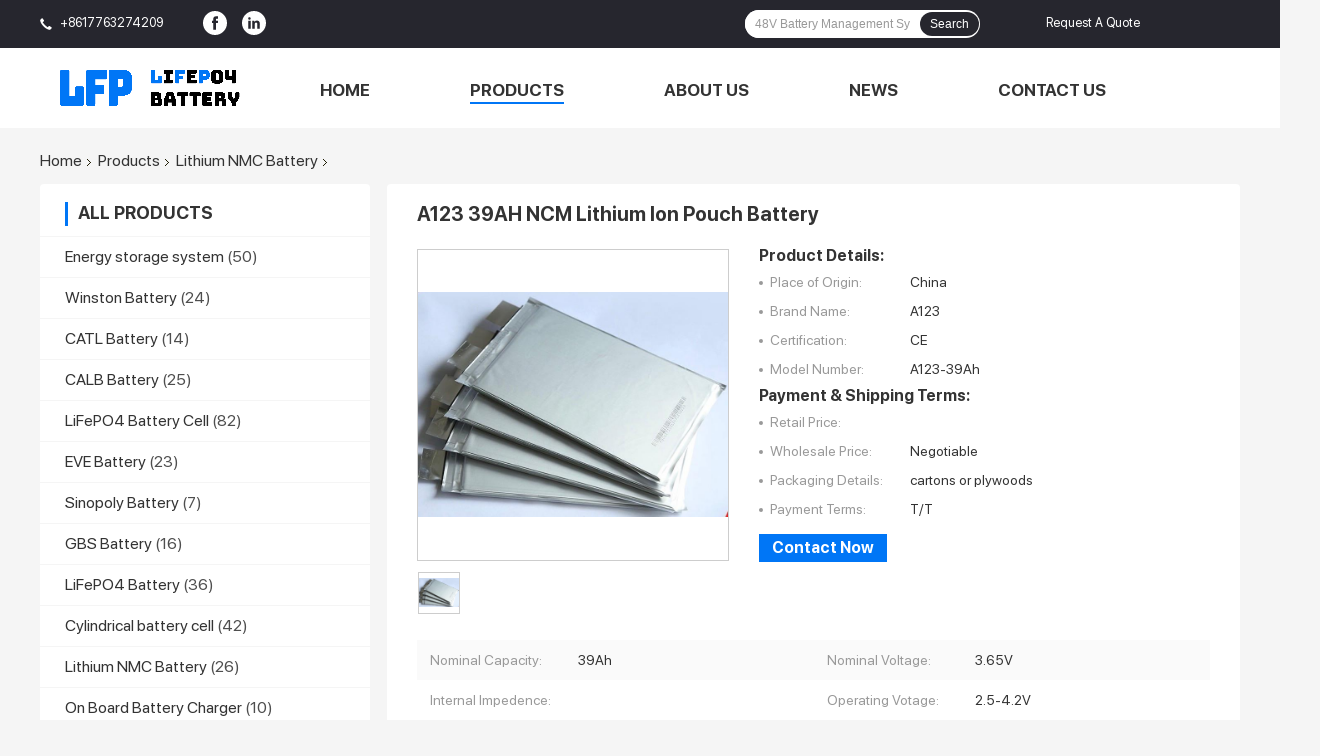

--- FILE ---
content_type: text/html
request_url: https://www.lifepo4-battery.com/Products/Lithium-NMC-Battery/A123-39Ah-battery.html
body_size: 11314
content:
<!DOCTYPE html>
<html lang="en">
<head>
    <!-- Google Tag Manager -->
    <script>(function(w,d,s,l,i){w[l]=w[l]||[];w[l].push({'gtm.start':new Date().getTime(),event:'gtm.js'});var f=d.getElementsByTagName(s)[0],j=d.createElement(s),dl=l!='dataLayer'?'&l='+l:'';j.async=true;j.src='https://www.googletagmanager.com/gtm.js?id='+i+dl;f.parentNode.insertBefore(j,f);})(window,document,'script','dataLayer','GTM-WNB752Z');</script>
    <!-- End Google Tag Manager -->
    <meta http-equiv="Content-Type" content="text/html; charset=UTF-8">
    <meta http-equiv="X-UA-Compatible" content="IE=edge">
    <meta name="viewport" content="width=device-width, initial-scale=1">
    <title>A123 39AH NCM Lithium Ion Pouch Battery - LiFePO4 Battery</title>
    <meta name="keywords" content="A123 battery, 39AH NCM battery, Lithium Ion Pouch Battery," />
    <meta name="description" content="A123 38AH NCM Lithium ion Pouch Battery" />
    <link rel="preload" href="/templets/web/css/common.css" as="style">
    <link type="text/css" rel="stylesheet" href="/templets/web/css/common.css" media="all">
    <!-- Global site tag (gtag.js) - Google Ads: 711455840 -->
    <script async src="https://www.googletagmanager.com/gtag/js?id=AW-711455840"></script>
    <script>
        window.dataLayer = window.dataLayer || [];
        function gtag(){dataLayer.push(arguments);}
        gtag('js', new Date());
        gtag('config', 'AW-711455840');
    </script>
</head>
<body>
    <!-- Google Tag Manager (noscript) -->
    <noscript><iframe src="https://www.googletagmanager.com/ns.html?id=GTM-WNB752Z" height="0" width="0" style="display:none;visibility:hidden"></iframe></noscript>
    <!-- End Google Tag Manager (noscript) -->
    <script type="text/javascript" src="/templets/web/js/jquery.js"></script>
    

    <script src="/templets/web/js/index.js"></script>

	<script type="text/javascript" src="/templets/web/js/common_99701.js"></script>

<script type="text/javascript" src="/templets/web/js/jquery-1.4.2.min.js"></script>    

<script type="text/javascript" src="/templets/web/js/jquery.imagezoom.min.js"></script>

<div class="f_header_menu_pic_search_2">


    <div class="top_bg">

        <div class="top">



            <div class="phone" style="">

                <span class="glyphicon glyphicon-earphone"></span>

                <span id="">+8617763274209</span>

                                    <div class="iconsapp">

                        <a target="_blank" href="https://www.facebook.com/Lifepo4-Battery-865048293607584" title="LiFePO4 Batteries and LiFePO4 Cells Supplier - LiFePO4 Battery Facebook">

						<svg fill="#0f75bd" class="icon" viewBox="0 0 1024 1024" p-id="11628" width="32" height="32">

						<path d="M512 0a512 512 0 0 0 0 1024 512 512 0 0 0 0-1024z m121.173333 512H554.666667v284.586667h-117.76V512H379.733333V413.44h57.173334V354.133333c0-61.44 20.48-99.413333 61.44-116.48A139.52 139.52 0 0 1 554.666667 227.413333h89.6v99.413334h-54.186667c-16.213333 0-26.453333 4.266667-31.146667 13.226666a49.493333 49.493333 0 0 0-5.12 29.013334v42.666666h90.453334z" p-id="11629"></path></svg>

                        </a>

                        <a target="_blank" href="https://www.linkedin.com/company/1808671" title="LiFePO4 Batteries and LiFePO4 Cells Supplier - LiFePO4 Battery LinkedIn">

						<svg fill="#0f75bd" class="icon" viewBox="0 0 1024 1024" p-id="11832" width="32" height="32"> <path d="M512 0a512 512 0 1 0 512 512A512 512 0 0 0 512 0zM372.053333 758.186667h-106.666666v-341.333334h106.666666z m-54.186666-384a52.48 52.48 0 0 1-55.466667-53.333334 53.333333 53.333333 0 0 1 56.746667-55.04 53.333333 53.333333 0 1 1 0 106.666667z m443.733333 384h-106.666667v-190.293334c0-42.666667-15.36-74.666667-54.186666-74.666666a58.453333 58.453333 0 0 0-54.613334 40.106666 74.666667 74.666667 0 0 0-3.413333 26.88v197.973334h-107.093333v-233.813334c0-42.666667 0-78.506667-2.56-109.653333h92.586666l5.12 47.786667h2.133334A122.026667 122.026667 0 0 1 640 407.04c69.973333 0 122.88 46.933333 122.88 148.053333z" p-id="11833"></path>  </svg>

                        </a>

                        </div>

                            </div>



            <!--language-->

                  

                        <!--inquiry-->

            <div class="top_link"><a target="_blank" rel="nofollow" title="" href="/contact">Request A Quote</a> 

            </div>



            <div class="header-search">

                <form action="/plus/search.php" method="POST" >

                    <input autocomplete="off" disableautocomplete="" type="text" name="keyword" id="f_header_menu_pic_search_2_input" value="" placeholder="48V Battery Management System BMS">

                    <button type="submit" name="submit">Search</button>

                </form>

            </div>

            <div class="clearfix"></div>

        </div>

    </div>





    <!--菜单-->

    <div class="menu_bor">

        <div class="menu">

            <div class="logo"><a title="LiFePO4 Batteries and LiFePO4 Cells Supplier - LiFePO4 Battery" href="/"><img onerror="$(this).parent().hide();" src="/templets/web/images/logo.gif" alt="LiFePO4 Batteries and LiFePO4 Cells Supplier - LiFePO4 Battery"></a></div>

            <div class="nav-btn"><a href="javascirpt:;"></a></div>

            <div class="bg"></div>

            <span class="close">X</span>

            <ul class="menu_list" id="wrapper1">

                                <li id="headHome" >

                <a target="_self" title="" href="/">Home</a>                </li>

                <li class='nav cur'><a target='_self' href='/Products/' >Products</a></li>

                  <li  class="nav"><a target="_self" title="" href="/About-Us/">About Us</a></li>

                

                  <li  class="nav"><a target="_self" title="" href="/News/">News</a></li>

                

                  <li  class="nav"><a target="_self" title="" href="/Contact-Us/">Contact Us</a></li>

                

                <div class="clearfix"></div>
                
                 <div class="header-search">

                <form action="/plus/search.php" method="POST" >

                    <input autocomplete="off" disableautocomplete="" type="text" name="keyword" id="f_header_menu_pic_search_2_input" value="" placeholder="48V Battery Management System BMS">

                    <button type="submit" name="submit">Search</button>

                </form>

            </div>

            </ul>

        </div>

    </div>



</div>
    <!--tag word-->
    <div class="cont_main_box cont_main_box5">
        <div class="cont_main_box_inner">
            <div class="f_header_breadcrumb_2">
                <a href='https://www.lifepo4-battery.com/'>Home</a><a href='/Products/'>Products</a><a href='/Products/Lithium-NMC-Battery/'>Lithium NMC Battery</a><span class="index-bread">A123 39AH NCM Lithium Ion Pouch Battery</span>
            </div>
             <div class="cont_main_n">

            <div class="cont_main_n_inner">

                <div class="n_menu_list_2">

    <div class="main_title"><span class="main_con">All Products</span></div>

    

    

      

     

            <div class="item ">

            <strong>

                                    <h2>                



                <!--产品首页-->

                                    <a title="Energy storage system" href="/Products/energy-storage-system/">Energy storage system</a>

                

                                    </h2>                                                    <span class="num">(50)</span>

                            </strong>

        </div>

         

      

     

            <div class="item ">

            <strong>

                                    <h2>                



                <!--产品首页-->

                                    <a title="Winston Battery" href="/Products/Thundersky-Winston-Battery/">Winston Battery</a>

                

                                    </h2>                                                    <span class="num">(24)</span>

                            </strong>

        </div>

         

      

     

            <div class="item ">

            <strong>

                                    <h2>                



                <!--产品首页-->

                                    <a title="CATL Battery" href="/Products/CATL-Battery/">CATL Battery</a>

                

                                    </h2>                                                    <span class="num">(14)</span>

                            </strong>

        </div>

         

      

     

            <div class="item ">

            <strong>

                                    <h2>                



                <!--产品首页-->

                                    <a title="CALB Battery" href="/Products/CALB-Battery/">CALB Battery</a>

                

                                    </h2>                                                    <span class="num">(25)</span>

                            </strong>

        </div>

         

      

     

            <div class="item ">

            <strong>

                                    <h2>                



                <!--产品首页-->

                                    <a title="LiFePO4 Battery Cell" href="/Products/LiFePO4-Battery-Cell/">LiFePO4 Battery Cell</a>

                

                                    </h2>                                                    <span class="num">(82)</span>

                            </strong>

        </div>

         

      

     

            <div class="item ">

            <strong>

                                    <h2>                



                <!--产品首页-->

                                    <a title="EVE Battery" href="/Products/EVE-Battery/">EVE Battery</a>

                

                                    </h2>                                                    <span class="num">(23)</span>

                            </strong>

        </div>

         

      

     

            <div class="item ">

            <strong>

                                    <h2>                



                <!--产品首页-->

                                    <a title="Sinopoly Battery" href="/Products/Sinopoly_Battery/">Sinopoly Battery</a>

                

                                    </h2>                                                    <span class="num">(7)</span>

                            </strong>

        </div>

         

      

     

            <div class="item ">

            <strong>

                                    <h2>                



                <!--产品首页-->

                                    <a title="GBS Battery" href="/Products/GBS-Battery/">GBS Battery</a>

                

                                    </h2>                                                    <span class="num">(16)</span>

                            </strong>

        </div>

         

      

     

            <div class="item ">

            <strong>

                                    <h2>                



                <!--产品首页-->

                                    <a title="LiFePO4 Battery" href="/Products/LiFePO4-Battery/">LiFePO4 Battery</a>

                

                                    </h2>                                                    <span class="num">(36)</span>

                            </strong>

        </div>

         

      

     

            <div class="item ">

            <strong>

                                    <h2>                



                <!--产品首页-->

                                    <a title="Cylindrical battery cell" href="/Products/Cylindrical-battery-cell/">Cylindrical battery cell</a>

                

                                    </h2>                                                    <span class="num">(42)</span>

                            </strong>

        </div>

         

      

     

            <div class="item ">

            <strong>

                                    <h2>                



                <!--产品首页-->

                                    <a title="Lithium NMC Battery" href="/Products/Lithium-NMC-Battery/">Lithium NMC Battery</a>

                

                                    </h2>                                                    <span class="num">(26)</span>

                            </strong>

        </div>

         

      

     

            <div class="item ">

            <strong>

                                    <h2>                



                <!--产品首页-->

                                    <a title="On Board Battery Charger" href="/Products/OBC-Battery-Charger/">On Board Battery Charger</a>

                

                                    </h2>                                                    <span class="num">(10)</span>

                            </strong>

        </div>

         

      

     

            <div class="item ">

            <strong>

                                    <h2>                



                <!--产品首页-->

                                    <a title="Battery Balancer" href="/Products/Lithium-Battery-Balancer/">Battery Balancer</a>

                

                                    </h2>                                                    <span class="num">(6)</span>

                            </strong>

        </div>

         

      

     

            <div class="item ">

            <strong>

                                    <h2>                



                <!--产品首页-->

                                    <a title="Battery Management System BMS" href="/Products/Battery-Management-System-BMS/">Battery Management System BMS</a>

                

                                    </h2>                                                    <span class="num">(9)</span>

                            </strong>

        </div>

         

      

     

            <div class="item ">

            <strong>

                                    <h2>                



                <!--产品首页-->

                                    <a title="Forklift Battery Charger" href="/Products/Forklift-Battery-Charger/">Forklift Battery Charger</a>

                

                                    </h2>                                                    <span class="num">(12)</span>

                            </strong>

        </div>

         

      

     

            <div class="item ">

            <strong>

                                    <h2>                



                <!--产品首页-->

                                    <a title="Deye Inverter" href="/Products/Deye-Inverter/">Deye Inverter</a>

                

                                    </h2>                                                    <span class="num">(6)</span>

                            </strong>

        </div>

         

      

     

            <div class="item ">

            <strong>

                                    <h2>                



                <!--产品首页-->

                                    <a title=" A123 Battery" href="/Products/Products/A123-Battery/"> A123 Battery</a>

                

                                    </h2>                                                    <span class="num">(3)</span>

                            </strong>

        </div>

         

      

     

            <div class="item ">

            <strong>

                                    <h2>                



                <!--产品首页-->

                                    <a title="Lithium Battery Pack" href="/Lithium-Battery-Pack/">Lithium Battery Pack</a>

                

                                    </h2>                                                    <span class="num">(32)</span>

                            </strong>

        </div>

         

      

     

            <div class="item ">

            <strong>

                                    <h2>                



                <!--产品首页-->

                                    <a title="Hot Lithium Battery" href="/Products/Hot-Lithium-Battery/">Hot Lithium Battery</a>

                

                                    </h2>                                                    <span class="num">(93)</span>

                            </strong>

        </div>

         

      

     

            <div class="item ">

            <strong>

                                    <h2>                



                <!--产品首页-->

                                    <a title="LTO Lithium Titanate Battery" href="/Products/LTO-Lithium-Titanate-Battery/">LTO Lithium Titanate Battery</a>

                

                                    </h2>                                                    <span class="num">(10)</span>

                            </strong>

        </div>

         

      

     

            <div class="item ">

            <strong>

                                    <h2>                



                <!--产品首页-->

                                    <a title="Forklift Lithium Battery" href="/Products/Forklift_Lithium_Battery/">Forklift Lithium Battery</a>

                

                                    </h2>                                                    <span class="num">(4)</span>

                            </strong>

        </div>

         

      

     

            <div class="item ">

            <strong>

                                    <h2>                



                <!--产品首页-->

                                    <a title="LFP Battery" href="/Products/LFP-Battery/">LFP Battery</a>

                

                                    </h2>                                                    <span class="num">(7)</span>

                            </strong>

        </div>

         

      

     

            <div class="item ">

            <strong>

                                    <h2>                



                <!--产品首页-->

                                    <a title="Sodium-ion Battery" href="/Products/Sodium-ion-Battery/">Sodium-ion Battery</a>

                

                                    </h2>                                                    <span class="num">(2)</span>

                            </strong>

        </div>

         

      

     

            <div class="item ">

            <strong>

                                    <h2>                



                <!--产品首页-->

                                    <a title="Lithium Thionyl Chloride Li-SOCl2 Battery" href="/Products/li-socl2-battery/">Lithium Thionyl Chloride Li-SOCl2 Battery</a>

                

                                    </h2>                                                    <span class="num">(15)</span>

                            </strong>

        </div>

         

      

     

            <div class="item ">

            <strong>

                                    <h2>                



                <!--产品首页-->

                                    <a title="Lithium Disulfide LiFeS2 Battery" href="/Products/li-fes2-battery/">Lithium Disulfide LiFeS2 Battery</a>

                

                                    </h2>                                                    <span class="num">(5)</span>

                            </strong>

        </div>

         

      

     

            <div class="item ">

            <strong>

                                    <h2>                



                <!--产品首页-->

                                    <a title="Lithium Manganese LiMnO2 Battery" href="/Products/li-mno2-battery/">Lithium Manganese LiMnO2 Battery</a>

                

                                    </h2>                                                    <span class="num">(2)</span>

                            </strong>

        </div>

         

      

     

            <div class="item ">

            <strong>

                                    <h2>                



                <!--产品首页-->

                                    <a title="MOLICEL Battery" href="/Products/molicel-battery/">MOLICEL Battery</a>

                

                                    </h2>                                                    <span class="num">(1)</span>

                            </strong>

        </div>

         

          

          

          

    </div>   

   <div class="n_contact_box_2">

    <div class="l_msy">

        <div class="dd">I'm Online Chat Now</div>

    </div>

    <div class="social-c">

        			<a href="mailto:Elsa@lifepo4-battery.com" title="LiFePO4 Batteries and LiFePO4 Cells Supplier - LiFePO4 Battery"><i class="icon iconfont icon-youjian icon-2" id="mailto1"></i></a>

        			<a href="whatsapp:+8617763274209?call" title="whatapp"><i class="icon iconfont icon-WhatsAPP icon-2" id="whatsapp1"></i></a>

        			

        			<a href="skype:+8617763274209?call" title="skype"><i class="icon iconfont icon-skype icon-1" id="skype1"></i></a>

        	</div>

    <div class="btn-wrap">

                <form onsubmit="return changeAction(this,&#39;/contact&#39;);" method="POST" target="_blank">

            <input type="hidden" name="pid" value="0">

            <input type="submit" name="submit" value="Contact Now" class="btn submit_btn" style="background:#ff771c url(/images/css-sprite.png) -255px -213px;color:#fff;border-radius:2px;padding:2px 18px 2px 40px;width:auto;height:2em;">

        </form>

            </div>

</div> 

    <div class="n_certificate_list">

                    <div class="main_title"><strong class="main_con">Certification</strong></div>

                    <div class="certificate_con">

            <a target="_blank" title="280AH-CB" href="/uploads/211103/3-2111031G159524.jpg"><img src="/uploads/211103/3-2111031G159524.jpg" alt="280AH-CB"></a>        </div>
<div class="certificate_con">

            <a target="_blank" title="GBS-CE" href="/uploads/211101/3-211101164630O6.jpg"><img src="/uploads/211101/3-211101164630O6.jpg" alt="GBS-CE"></a>        </div>
<div class="certificate_con">

            <a target="_blank" title="CATL-UL" href="/uploads/211101/3-211101163033A2.jpg"><img src="/uploads/211101/3-211101163033A2.jpg" alt="CATL-UL"></a>        </div>


            <div class="clearfix"></div>

            

    </div>   

    

    <div class="n_message_list">

            <div class="main_title"><strong class="main_con">Customer Reviews</strong></div>

            <div class="message_detail ">

            <div class="con">

               <p><span style="font-family: Inter; font-size: 14px; text-wrap-mode: wrap; background-color: rgb(255, 255, 255);">All I have to say is this company has a fast response time, the cells are excellent quality and packaging is excellent as well. Definitely order from here.</span></p>  </div>

            <p class="writer">

                —— Palombo from Italy            </p>

        </div>
<div class="message_detail ">

            <div class="con">

               <p><span style="font-family: Inter; font-size: 14px; text-wrap-mode: wrap; background-color: rgb(255, 255, 255);">Thank you much for all your help. The cells arrived and everything is perfect I will be testing them and ordering more very soon thanks again.</span></p>  </div>

            <p class="writer">

                —— Adam from USA            </p>

        </div>


    </div>





                

<script>

    function n_contact_box_ready() {

        if (typeof(changeAction) == "undefined") {

            changeAction = function (formname, url) {

                formname.action = url;

            }

        }

    }

    if(window.addEventListener){

        window.addEventListener("load",n_contact_box_ready,false);

    }

    else{

        window.attachEvent("onload",n_contact_box_ready);

    }

</script>

            </div>

        </div>
            <div class="cont_main_no">
                <div class="cont_main_no_inner">
                    <div class="no_product_detailmain_2" id="anchor_product_picture">
                        <div class="top_tip">
                            <h1 style="font-family: SFProDisplaybold;font-size: 20px">A123 39AH NCM Lithium Ion Pouch Battery</h1>
                        </div>
                        <div class="product_detail_box">
                            <table cellpadding="0" cellspacing="0" width="100%">
                                <tbody>
                                    <tr>
                                        <style type="text/css">
                                            /* box */
                                            .box{width:100%;margin:0px auto;}
                                            .tb-pic a{display:table-cell;text-align:center;vertical-align:middle;}
                                            .tb-pic a img{vertical-align:middle; width:100%;}
                                            .tb-pic a{*display:block;*font-family:Arial;*line-height:1;}
                                            .tb-thumb{margin:10px 0 0;overflow:hidden;}
                                            .tb-thumb li{background:none repeat scroll 0 0 transparent;float:left;height:42px;margin:0 6px 0 0;overflow:hidden;padding:1px;}
                                            .tb-s310, .tb-s310 a{height:310px;width:310px;}
                                            .tb-s310, .tb-s310 img{max-height:310px;max-width:310px;}
                                            .tb-s310 a{*font-size:271px;}
                                            .tb-s40 a{*font-size:35px;}
                                            .tb-s40, .tb-s40 a{height:40px;width:40px;}
                                            .tb-booth{border:1px solid #CDCDCD;position:relative;z-index:1;}
                                            .tb-thumb .tb-selected{background:none repeat scroll 0 0 #0076f6;height:40px;padding:2px;}
                                            .tb-thumb .tb-selected div{background-color:#FFFFFF;border:medium none;}
                                            .tb-thumb li div{border:1px solid #CDCDCD;}
                                        </style>
                                        <td class="product_wrap_flash">
                                            <div class="box">
                                                <div class="tb-booth tb-pic tb-s310">
                                                    <a href="/uploads/allimg/211021/2-1A51NT8.jpg"><img src="/uploads/allimg/211021/2-1A51NT8.jpg" alt="A123 39AH NCM Lithium Ion Pouch Battery" rel="/uploads/allimg/211021/2-1A51NT8.jpg" class="jqzoom" /></a>
                                                </div>
                                                <ul class="tb-thumb" id="thumblist">
                                                    <li><div class="tb-pic tb-s40"><a href="javascript:;"><img src="/uploads/allimg/211021/2-1A51NT8.jpg" mid="/uploads/allimg/211021/2-1A51NT8.jpg" big="/uploads/allimg/211021/2-1A51NT8.jpg"></a></div></li>
                                                </ul>
                                                <div class="sub1">
                                                    <a href="/contact" class="btn contact_btn" style="display: inline-block;background:#ff771c url(/images/css-sprite.png) -260px -214px;color:#fff;padding:0 13px 0 33px;width:auto;height:25px;line-height:26px;border:0;font-size:16px;font-family: SFProDisplayBold;border-radius:4px;font-weight:bold;text-decoration:none;">Contact Now</a>
                                                </div>
                                            </div>
                                            <script type="text/javascript">
                                                $(document).ready(function(){
                                                    $(".jqzoom").imagezoom();
                                                    $("#thumblist li a").click(function(){
                                                        $(this).parents("li").addClass("tb-selected").siblings().removeClass("tb-selected");
                                                        $(".jqzoom").attr('src',$(this).find("img").attr("mid"));
                                                        $(".jqzoom").attr('rel',$(this).find("img").attr("big"));
                                                    });
                                                });
                                            </script>
                                        </td>
                                        <td>
                                            <div class="ri">
                                                <span>Product Details:</span>
                                                <table class="tables data" width="100%" border="0" cellpadding="0" cellspacing="0">
                                                    <tbody>
                                                        <tr>
                                                            <th width="35%">Place of Origin:</th>
                                                            <td>China</td>
                                                        </tr>
                                                        <tr>
                                                            <th width="35%">Brand Name:</th>
                                                            <td>A123</td>
                                                        </tr>
                                                        <tr>
                                                            <th width="35%">Certification:</th>
                                                            <td>CE</td>
                                                        </tr>
                                                        <tr>
                                                            <th width="35%">Model Number:</th>
                                                            <td>A123-39Ah</td>
                                                        </tr>
                                                    </tbody>
                                                </table>
                                                <span class="title_s">Payment & Shipping Terms:</span>
                                                <table class="tables data" width="100%" border="0" cellpadding="0" cellspacing="0">
                                                    <tbody>
                                                        <tr>
                                                            <th width="35%" nowrap="nowrap">Retail Price:</th>
                                                            <td></td>
                                                        </tr>
                                                        <tr>
                                                            <th width="35%" nowrap="nowrap">Wholesale Price:</th>
                                                            <td>Negotiable</td>
                                                        </tr>
                                                        <tr>
                                                            <th width="35%" nowrap="nowrap">Packaging Details:</th>
                                                            <td>cartons or plywoods</td>
                                                        </tr>
                                                        <tr>
                                                            <th width="35%" nowrap="nowrap">Payment Terms:</th>
                                                            <td>T/T</td>
                                                        </tr>
                                                    </tbody>
                                                </table>
                                                <div class="clearfix"></div>
                                                <div class="sub">
                                                    <a href="/Contact-Us" class="btn contact_btn" style="display: inline-block;background:#ff771c url(/images/css-sprite.png) -260px -214px;color:#fff;padding:0 13px 0 33px;width:auto;height:25px;line-height:26px;border:0;font-size:16px;font-family: SFProDisplayBold;border-radius:4px;font-weight:bold;text-decoration:none;">Contact Now</a>
                                                </div>
                                            </div>
                                        </td>
                                    </tr>
                                </tbody>
                            </table>
                        </div>
                    </div>
                    <script>
                        function setinquiryCookie(attr) {
                            var exp = new Date();
                            exp.setTime( exp.getTime() + 60 * 1000 );
                            document.cookie = 'inquiry_extr='+ escape(attr) + ";expires=" + exp.toGMTString();
                        }
                    </script>
                    <script>
                        function onClickVideo(videoSrc, url) {
                            window.localStorage.setItem('videoSrc', videoSrc);
                            setTimeout(function () {
                                window.open(url,"newwindow", "height=500, width=900, top=0, left=0, toolbar=no, menubar=no, scrollbars=no, resizable=no,location=no, status=no");
                            }, 300);
                        }
                    </script>
                    <div class="no_product_detaildesc_2" id="anchor_product_desc">
                        <table cellpadding="0" cellspacing="0" class="details_table">
                            <tbody>
                                <tr>
                                    <th>Nominal Capacity:</th>
                                    <td>39Ah</td>
                                    <th>Nominal Voltage:</th>
                                    <td>3.65V</td>
                                </tr>
                                <tr class="bg_gray">
                                    <th>Internal Impedence:</th>
                                    <td></td>
                                    <th>Operating Votage:</th>
                                    <td>2.5-4.2V</td>
                                </tr>
                                <tr>
                                    <th>Dimension:</th>
                                    <td>7.1mm x 228mm x 268mm.</td>
                                    <th>Battery Weight:</th>
                                    <td>840g</td>
                                </tr>
                            </tbody>
                        </table>
                        <br />
                        <div class="title">Product Description</div>
                        <div class="leave-message-dialog" style="display: none;">
                            <div class="dialog-content-pql dialog-content-pql-id dialog-content-pql-id-hand" id="dialog-content-pql-id-hand">
                                <form action="/plus/diy.php" enctype="multipart/form-data" method="post">
                                    <input type="hidden" name="action" value="post" />
                                    <input type="hidden" name="diyid" value="2" />
                                    <input type="hidden" name="do" value="2" />
                                    <div class="title">
                                        <p class="firstp-pql">Leave a Message</p>
                                        <p class="lastp-pql">We will call you back soon!</p>
                                    </div>
                                    <span class="close2" onclick="closepql()"></span>
                                    <div class="left" style="float:none; overflow:hidden; width:auto; padding: 20px 30px 15px;">
                                        <div class="img"><img src="/uploads/allimg/211021/2-1A51NT8.jpg" alt="undefined"></div>
                                        <p class="titlep" style="width:300px;"> A123 39AH NCM Lithium Ion Pouch Battery</p>
                                        <ul><li><span>Product Name:</span><span>A123 39AH NCM Lithium Ion Pouch Battery</span></li></ul>
                                    </div>
                                    <div class="right" style="float:none; width:auto; padding: 0 30px 30px;">
                                        <div class="form">
                                            <div class="textarea">
                                                <textarea style="font-family: robot;" name="lyxq" required id="textareamessage1" cols="30" rows="10" placeholder="Leave your message"></textarea>
                                            </div>
                                            <p class="error-pql"> <span class="icon-pql"></span> Your message must be between 20-3,000 characters!</p>
                                            <input id="startEmail1" required name="youxiang" type="text" placeholder="Enter your E-mail" onkeydown="if(event.keyCode === 13){ handClidk();}">
                                            <p class="error-pql"><span class="icon-pql"></span> Please check your E-mail!</p>
                                            <input type="hidden" name="dede_fields" value="youxiang,text;lyxq,multitext" />
                                            <input type="hidden" name="dede_fieldshash" value="eb75ce7eb7611712e750e894788b80dd" />
                                            <div class="operations">
                                                <input type="submit" name="submit" value="Submit" class='btn' />
                                            </div>
                                        </div>
                                    </div>
                                </form>
                            </div>
                        </div>
                        <div class="details_wrap pronr">
                            <div class="clearfix"></div>
                            <p><span style="font-family: SfprodisplayBold; font-size: 24px;">A123 39AH NCM Lithium Ion Pouch Battery</span></p><p><span style="font-family: SfprodisplayBold; font-size: 24px;"><img src="/ueditor/php/upload/image/20211021/1634806903995545.jpg" title="A123 39AH NCM Lithium Ion Pouch Battery" alt="A123 39AH NCM Lithium Ion Pouch Battery" width="375" height="273"/></span></p><p><span style="font-family: SfprodisplayBold; font-size: 24px;"><br/></span></p><p><span style="font-family: SfprodisplayRegular; font-size: 14px;">A123 systems produced 39AH lithium ion pouch cell in Hangzhou factory in China. 
<br/>Dimension of the cell is 7.1mm x 228mm x 268mm.<br/>weight of the cell is 
840g normal voltage is 3.65v</span></p><p><br/></p><table><tbody><tr style="height:19px" class="firstRow"><td valign="center" style="padding: 0px; border-width: 1px; border-color: rgb(155, 187, 89) windowtext rgb(155, 187, 89) rgb(155, 187, 89); border-style: solid; background: rgb(155, 187, 89);"><p style=";text-align:center"><span style="font-size: 14px; font-family: SfprodisplayBold;"><strong><span style="color: rgb(255, 255, 255); font-size: 14px;">Item</span></strong></span></p></td><td valign="center" style="padding: 0px; border-width: 1px; border-style: solid; border-left-color: initial; border-right-color: rgb(155, 187, 89); border-top-color: rgb(155, 187, 89); border-bottom-color: rgb(155, 187, 89); background: rgb(155, 187, 89);"><p style=";text-align:center"><span style="font-size: 14px; font-family: SfprodisplayBold;"><strong><span style="color: rgb(255, 255, 255); font-size: 14px;">Specification</span></strong></span></p></td></tr><tr style="height:19px"><td valign="center" style="padding: 0px; border-width: 1px; border-left-color: rgb(0, 0, 0); border-right-color: rgb(0, 0, 0); border-style: solid; border-top-color: initial; border-bottom-color: rgb(0, 0, 0);"><p style=";text-align:center"><span style="color: rgb(51, 51, 51); font-family: SfprodisplayRegular; font-size: 14px;">Nominal capacity</span></p></td><td valign="center" style="padding: 0px; border-width: 1px; border-style: solid; border-left-color: initial; border-right-color: rgb(0, 0, 0); border-top-color: initial; border-bottom-color: rgb(0, 0, 0);"><p style=";text-align:center"><span style="color: rgb(51, 51, 51); font-family: SfprodisplayRegular; font-size: 14px;">39.0Ah</span></p></td></tr><tr style="height:19px"><td valign="center" style="padding: 0px; border-width: 1px; border-left-color: rgb(0, 0, 0); border-right-color: rgb(0, 0, 0); border-style: solid; border-top-color: initial; border-bottom-color: rgb(0, 0, 0);"><p style=";text-align:center"><span style="color: rgb(51, 51, 51); font-family: SfprodisplayRegular; font-size: 14px;">Minimum capacity</span></p></td><td valign="center" style="padding: 0px; border-width: 1px; border-style: solid; border-left-color: initial; border-right-color: rgb(0, 0, 0); border-top-color: initial; border-bottom-color: rgb(0, 0, 0);"><p style=";text-align:center"><span style="color: rgb(51, 51, 51); font-family: SfprodisplayRegular; font-size: 14px;">39.0Ah</span></p></td></tr><tr style="height:19px"><td valign="center" style="padding: 0px; border-width: 1px; border-left-color: rgb(0, 0, 0); border-right-color: rgb(0, 0, 0); border-style: solid; border-top-color: initial; border-bottom-color: rgb(0, 0, 0);"><p style=";text-align:center"><span style="color: rgb(51, 51, 51); font-family: SfprodisplayRegular; font-size: 14px;">Charge cut-off voltage</span></p></td><td valign="center" style="padding: 0px; border-width: 1px; border-style: solid; border-left-color: initial; border-right-color: rgb(0, 0, 0); border-top-color: initial; border-bottom-color: rgb(0, 0, 0);"><p style=";text-align:center"><span style="color: rgb(51, 51, 51); font-family: SfprodisplayRegular; font-size: 14px;">4.2V</span></p></td></tr><tr style="height:19px"><td valign="center" style="padding: 0px; border-width: 1px; border-left-color: rgb(0, 0, 0); border-right-color: rgb(0, 0, 0); border-style: solid; border-top-color: initial; border-bottom-color: rgb(0, 0, 0);"><p style=";text-align:center"><span style="color: rgb(51, 51, 51); font-family: SfprodisplayRegular; font-size: 14px;">Nominal voltage</span></p></td><td valign="center" style="padding: 0px; border-width: 1px; border-style: solid; border-left-color: initial; border-right-color: rgb(0, 0, 0); border-top-color: initial; border-bottom-color: rgb(0, 0, 0);"><p style=";text-align:center"><span style="color: rgb(51, 51, 51); font-family: SfprodisplayRegular; font-size: 14px;">3.65V</span></p></td></tr><tr style="height:19px"><td valign="center" style="padding: 0px; border-width: 1px; border-left-color: rgb(0, 0, 0); border-right-color: rgb(0, 0, 0); border-style: solid; border-top-color: initial; border-bottom-color: rgb(0, 0, 0);"><p style=";text-align:center"><span style="color: rgb(51, 51, 51); font-family: SfprodisplayRegular; font-size: 14px;">Charging method</span></p></td><td valign="center" style="padding: 0px; border-width: 1px; border-style: solid; border-left-color: initial; border-right-color: rgb(0, 0, 0); border-top-color: initial; border-bottom-color: rgb(0, 0, 0);"><p style=";text-align:center"><span style="color: rgb(51, 51, 51); font-family: SfprodisplayRegular; font-size: 14px;">CC-CV (first constant current then constant voltage)</span></p></td></tr><tr style="height:19px"><td valign="center" style="padding: 0px; border-width: 1px; border-left-color: rgb(0, 0, 0); border-right-color: rgb(0, 0, 0); border-style: solid; border-top-color: initial; border-bottom-color: rgb(0, 0, 0);"><p style=";text-align:center"><span style="color: rgb(51, 51, 51); font-family: SfprodisplayRegular; font-size: 14px;">Charge current</span></p></td><td valign="center" style="padding: 0px; border-width: 1px; border-style: solid; border-left-color: initial; border-right-color: rgb(0, 0, 0); border-top-color: initial; border-bottom-color: rgb(0, 0, 0);"><p style=";text-align:center"><span style="color: rgb(51, 51, 51); font-family: SfprodisplayRegular; font-size: 14px;">Standard: 19.5A (0.5C) Rapid: 78A (2.0C)</span></p></td></tr><tr style="height:19px"><td valign="center" style="padding: 0px; border-width: 1px; border-left-color: rgb(0, 0, 0); border-right-color: rgb(0, 0, 0); border-style: solid; border-top-color: initial; border-bottom-color: rgb(0, 0, 0);"><p style=";text-align:center"><span style="color: rgb(51, 51, 51); font-family: SfprodisplayRegular; font-size: 14px;">Charge time</span></p></td><td valign="center" style="padding: 0px; border-width: 1px; border-style: solid; border-left-color: initial; border-right-color: rgb(0, 0, 0); border-top-color: initial; border-bottom-color: rgb(0, 0, 0);"><p style=";text-align:center"><span style="color: rgb(51, 51, 51); font-family: SfprodisplayRegular; font-size: 14px;">Standard: 2.5 hours</span></p><p style=";text-align:center"><span style="color: rgb(51, 51, 51); font-family: SfprodisplayRegular; font-size: 14px;">Rapid: 1.5hours</span></p></td></tr><tr style="height:19px"><td valign="center" style="padding: 0px; border-width: 1px; border-left-color: rgb(0, 0, 0); border-right-color: rgb(0, 0, 0); border-style: solid; border-top-color: initial; border-bottom-color: rgb(0, 0, 0);"><p style=";text-align:center"><span style="color: rgb(51, 51, 51); font-family: SfprodisplayRegular; font-size: 14px;">Maximum continuous charge current</span></p></td><td valign="center" style="padding: 0px; border-width: 1px; border-style: solid; border-left-color: initial; border-right-color: rgb(0, 0, 0); border-top-color: initial; border-bottom-color: rgb(0, 0, 0);"><p style=";text-align:center"><span style="color: rgb(51, 51, 51); font-family: SfprodisplayRegular; font-size: 14px;">78.0A (2.0C)</span></p></td></tr><tr style="height:19px"><td valign="center" style="padding: 0px; border-width: 1px; border-left-color: rgb(0, 0, 0); border-right-color: rgb(0, 0, 0); border-style: solid; border-top-color: initial; border-bottom-color: rgb(0, 0, 0);"><p style=";text-align:center"><span style="color: rgb(51, 51, 51); font-family: SfprodisplayRegular; font-size: 14px;">Maximum continuous discharge current</span></p></td><td valign="center" style="padding: 0px; border-width: 1px; border-style: solid; border-left-color: initial; border-right-color: rgb(0, 0, 0); border-top-color: initial; border-bottom-color: rgb(0, 0, 0);"><p style=";text-align:center"><span style="color: rgb(51, 51, 51); font-family: SfprodisplayRegular; font-size: 14px;">117.0A (3.0C)</span></p></td></tr><tr style="height:19px"><td valign="center" style="padding: 0px; border-width: 1px; border-left-color: rgb(0, 0, 0); border-right-color: rgb(0, 0, 0); border-style: solid; border-top-color: initial; border-bottom-color: rgb(0, 0, 0);"><p style=";text-align:center"><span style="color: rgb(51, 51, 51); font-family: SfprodisplayRegular; font-size: 14px;">Maximum pules charge current (10s)</span></p></td><td valign="center" style="padding: 0px; border-width: 1px; border-style: solid; border-left-color: initial; border-right-color: rgb(0, 0, 0); border-top-color: initial; border-bottom-color: rgb(0, 0, 0);"><p style=";text-align:center"><span style="color: rgb(51, 51, 51); font-family: SfprodisplayRegular; font-size: 14px;">234.0A (6.0C)</span></p></td></tr><tr style="height:19px"><td valign="center" style="padding: 0px; border-width: 1px; border-left-color: rgb(0, 0, 0); border-right-color: rgb(0, 0, 0); border-style: solid; border-top-color: initial; border-bottom-color: rgb(0, 0, 0);"><p style=";text-align:center"><span style="color: rgb(51, 51, 51); font-family: SfprodisplayRegular; font-size: 14px;">Maximum pules discharge current (10s)</span></p></td><td valign="center" style="padding: 0px; border-width: 1px; border-style: solid; border-left-color: initial; border-right-color: rgb(0, 0, 0); border-top-color: initial; border-bottom-color: rgb(0, 0, 0);"><p style=";text-align:center"><span style="color: rgb(51, 51, 51); font-family: SfprodisplayRegular; font-size: 14px;">390.0A(10.0C)</span></p></td></tr><tr style="height:19px"><td valign="center" style="padding: 0px; border-width: 1px; border-left-color: rgb(0, 0, 0); border-right-color: rgb(0, 0, 0); border-style: solid; border-top-color: initial; border-bottom-color: rgb(0, 0, 0);"><p style=";text-align:center"><span style="color: rgb(51, 51, 51); font-family: SfprodisplayRegular; font-size: 14px;">Discharge Cut-off Voltage</span></p></td><td valign="center" style="padding: 0px; border-width: 1px; border-style: solid; border-left-color: initial; border-right-color: rgb(0, 0, 0); border-top-color: initial; border-bottom-color: rgb(0, 0, 0);"><p style=";text-align:center"><span style="color: rgb(51, 51, 51); font-family: SfprodisplayRegular; font-size: 14px;">2.5V</span></p></td></tr><tr style="height:19px"><td valign="center" style="padding: 0px; border-width: 1px; border-left-color: rgb(0, 0, 0); border-right-color: rgb(0, 0, 0); border-style: solid; border-top-color: initial; border-bottom-color: rgb(0, 0, 0);"><p style=";text-align:center"><span style="color: rgb(51, 51, 51); font-family: SfprodisplayRegular; font-size: 14px;">Cell Weight</span></p></td><td valign="center" style="padding: 0px; border-width: 1px; border-style: solid; border-left-color: initial; border-right-color: rgb(0, 0, 0); border-top-color: initial; border-bottom-color: rgb(0, 0, 0);"><p style=";text-align:center"><span style="color: rgb(51, 51, 51); font-family: SfprodisplayRegular; font-size: 14px;">820±15g</span></p></td></tr><tr style="height:19px"><td valign="center" style="padding: 0px; border-width: 1px; border-left-color: rgb(0, 0, 0); border-right-color: rgb(0, 0, 0); border-style: solid; border-top-color: initial; border-bottom-color: rgb(0, 0, 0);"><p style=";text-align:center"><span style="color: rgb(51, 51, 51); font-family: SfprodisplayRegular; font-size: 14px;">Cell Dimension</span></p></td><td valign="center" style="padding: 0px; border-width: 1px; border-style: solid; border-left-color: initial; border-right-color: rgb(0, 0, 0); border-top-color: initial; border-bottom-color: rgb(0, 0, 0);"><p style=";text-align:center"><span style="color: rgb(51, 51, 51); font-family: SfprodisplayRegular; font-size: 14px;">Thickness: 7.0±0. 2mm (full charge)<span style="color: rgb(51, 51, 51); font-size: 14px; font-family: 宋体;">（</span><span style="color: rgb(51, 51, 51); font-size: 14px; font-family: ">vernier caliper</span><span style="color: rgb(51, 51, 51); font-size: 14px; font-family: 宋体;">）</span></span></p><p style=";text-align:center"><span style="color: rgb(51, 51, 51); font-family: SfprodisplayRegular; font-size: 14px;">Width: 228.0±2.0 mm (fold ed)</span></p><p style=";text-align:center"><span style="color: rgb(51, 51, 51); font-family: SfprodisplayRegular; font-size: 14px;">Height: 268±2.0 mm</span></p></td></tr><tr style="height:19px"><td valign="center" style="padding: 0px; border-width: 1px; border-left-color: rgb(0, 0, 0); border-right-color: rgb(0, 0, 0); border-style: solid; border-top-color: initial; border-bottom-color: rgb(0, 0, 0);"><p style=";text-align:center"><span style="color: rgb(51, 51, 51); font-family: SfprodisplayRegular; font-size: 14px;">Operating Temperature</span></p></td><td valign="center" style="padding: 0px; border-width: 1px; border-style: solid; border-left-color: initial; border-right-color: rgb(0, 0, 0); border-top-color: initial; border-bottom-color: rgb(0, 0, 0);"><p style=";text-align:center"><span style="font-family: SfprodisplayRegular; font-size: 14px;"><span style="font-family: ">Charge: 0 ~ 45℃</span><span style="color: rgb(51, 51, 51); font-size: 14px; font-family: ">&nbsp;&nbsp;</span><span style="font-family: ">Discharge: -20 ~ 50℃</span></span></p></td></tr><tr style="height:78px"><td valign="center" style="padding: 0px; border-width: 1px; border-left-color: rgb(0, 0, 0); border-right-color: rgb(0, 0, 0); border-style: solid; border-top-color: initial; border-bottom-color: rgb(0, 0, 0);"><p style=";text-align:center"><span style="color: rgb(51, 51, 51); font-family: SfprodisplayRegular; font-size: 14px;">Storage Temperature</span></p></td><td valign="center" style="padding: 0px; border-width: 1px; border-style: solid; border-left-color: initial; border-right-color: rgb(0, 0, 0); border-top-color: initial; border-bottom-color: rgb(0, 0, 0);"><p style=";text-align:center"><span style="color: rgb(51, 51, 51); font-family: SfprodisplayRegular; font-size: 14px;">1 year: -40<span style="color: rgb(51, 51, 51); font-size: 14px; font-family: 宋体;">～</span><span style="color: rgb(51, 51, 51); font-size: 14px; font-family: ">25℃</span></span></p><p style=";text-align:center"><span style="color: rgb(51, 51, 51); font-family: SfprodisplayRegular; font-size: 14px;">3 months: -40<span style="color: rgb(51, 51, 51); font-size: 14px; font-family: 宋体;">～</span><span style="color: rgb(51, 51, 51); font-size: 14px; font-family: ">35℃</span></span></p><p style=";text-align:center"><span style="color: rgb(51, 51, 51); font-family: SfprodisplayRegular; font-size: 14px;">1 month: -40<span style="color: rgb(51, 51, 51); font-size: 14px; font-family: 宋体;">～</span><span style="color: rgb(51, 51, 51); font-size: 14px; font-family: ">45℃</span></span></p></td></tr></tbody></table><p><br/></p>
                            <div class="clearfix10"></div>
                        </div>
                    </div>
                     <div class="no_contact_detail_2" >

	<div class="main_title">

		<strong class="main_con">Contact Details</strong>

	</div>

	<div class="content_box" >

		<div class="le">

			<strong>LiFePO4 Batteries and LiFePO4 Cells Supplier - LiFePO4 Battery</strong>

            <p>Contact Person:

				<b>Miss. Elsa Liu</b></p>                        			<div class="social-c">

                					<a href="mailto:Elsa@lifepo4-battery.com" title="LiFePO4 Batteries and LiFePO4 Cells Supplier - LiFePO4 Battery "><i class="icon iconfont icon-youjian icon-2" id="mailto"></i></a>

        			<a href="whatsapp:+8617763274209?call" title="whatapp"><i class="icon iconfont icon-WhatsAPP icon-2" id="whatsapp"></i></a>

        			

        			<a href="skype:+8617763274209?call" title="skype" class="skype"><i class="icon iconfont icon-skype icon-1" id="skype"></i></a>

                			</div>

		</div>

		<div class="ri" style="padding-right:0px;">

			

    <div class="conh">

        <table class="tables data" width="100%" cellpadding="0" cellspacing="0">

            <tbody>

                                                                        <tr>

                           

                        </tr>

                                                                                                                            <tr>

                            <th valign="Top" nowrap="nowrap" style="width: 120px;text-align: right;">WhatsApp :

                            </th>

                            <td style="text-align: left;" valign="top">+8617763274209</td>

                        </tr>

                                                                <tr style="text-align: right;">

                            <th valign="Top" nowrap="nowrap" style="width: 120px; text-align: right">Skype :

                            </th>

                            <td style="text-align: left;" valign="top">+8617763274209</td>

                        </tr>

                                                                                    <tr style="text-align: right;">

                            <th valign="Top" nowrap="nowrap" style="width: 120px; text-align: right">WeChat :

                            </th>

                            <td style="text-align: left;" valign="top">17763274209</td>

                        </tr>

                                                                                                        <tr style="text-align: right;">

                            <th valign="Top" nowrap="nowrap" style="width: 120px; text-align: right">Email :

                            </th>

                            <td style="text-align: left;" valign="top"> <a href="mailto:Elsa@lifepo4-battery.com">Elsa@lifepo4-battery.com</a></td>

                        </tr>

                             

                                                </tbody>

        </table>

    </div>

    </div>

		</div>

	</div>

</div>
                </div>
            </div>
            <div class="clearfix"></div>
        </div>
    </div>
    <div class="navtop">
      <div class="navbox">
      <svg t="1706776294481" class="icon" viewBox="0 0 1024 1024" version="1.1" xmlns="http://www.w3.org/2000/svg" p-id="6256"
      width="24" height="24">
      <path
          d="M153.979 174.004h718.833c16.142 0 29.127-12.986 29.127-29.127s-12.986-29.127-29.127-29.127h-718.833c-16.142 0-29.127 12.986-29.127 29.127s12.986 29.127 29.127 29.127zM533.845 246.701c-11.408-11.408-29.855-11.408-41.142 0l-351.952 351.952c-11.408 11.408-11.408 29.855 0 41.142 5.703 5.703 13.107 8.496 20.631 8.496s14.928-2.791 20.631-8.496l302.194-302.194v542.614c0 16.142 12.986 29.127 29.127 29.127s29.127-12.986 29.127-29.127v-542.614l302.194 302.194c5.703 5.703 13.107 8.496 20.631 8.496s14.928-2.791 20.631-8.496c11.408-11.408 11.408-29.855 0-41.142l-352.074-351.952z"
          fill="#ffffff" p-id="6257">
      </path>
  </svg>
</div>
    </div>
    <script>
    const nav = document.querySelector('.navtop')
      nav.style.display = 'none'
      window.addEventListener('scroll', () => {          
              if (window.scrollY > 300 || document.documentElement.scrollTop > 300) {
                  nav.style.display = 'block'
              } else {
                  nav.style.display = 'none'
              }
             })
              
      nav.addEventListener('click', (e) => {
          e.preventDefault()
          window.scrollTo({
              top: 0,
              behavior: 'smooth'
          })
      })
    </script>
<div class="bg2d">

<div class="f_footer_three_news_simp">

    <div class="news">

        <div class="news_title">About</div>



                    <ul class="lists-item">

                     

                                    <li> <a target="_blank" title="" href="/Products/">Products</a></li>

                                 

                                    <li> <a target="_blank" title="" href="/About-Us/">About Us</a></li>

                                 

                                    <li> <a target="_blank" title="" href="/News/">News</a></li>

                                 

                                    <li> <a target="_blank" title="" href="/Contact-Us/">Contact Us</a></li>

                                 

                            </ul>



    </div>

    <div class="contact">

                            <dl>

                                                   

                               

                               

                                                            </dl>

                            <dl>

                                                                  

                               

                               

                                                            </dl>

                </div>

<!--    <div class="leave">

        <div class="news_title">LEAVE MESSAGE</div>

                  <form action="/plus/diy.php" enctype="multipart/form-data" method="post">

<input type="hidden" name="action" value="post" />

<input type="hidden" name="diyid" value="2" />

<input type="hidden" name="do" value="2" />

                <div class="form-group email">

                    <input type="mail" id="entryform-email" class="form-control" required name="youxiang" placeholder="Email">

                </div>

                <p class="message"><textarea class="oth_question" name="lyxq" required placeholder="Enter your inquiry details such as product name, color, size, quantity, material, etc."></textarea></p>

                <input type="hidden" name="dede_fields" value="youxiang,text;lyxq,multitext" />

<input type="hidden" name="dede_fieldshash" value="eb75ce7eb7611712e750e894788b80dd" />

                <p class="but"><input type="submit" value="Submit"></p>

            </form>

            </div>-->





    <div class="clearfix"></div>



    <!--sgs-->



        <div class="Verifiedby clearfix">

            

                            <div class="iconsapp">

                    <a target="_blank" href="https://www.facebook.com/Lifepo4-Battery-865048293607584" title="LiFePO4 Batteries and LiFePO4 Cells Supplier - LiFePO4 Battery Facebook"><svg fill="#0f75bd" class="icon" viewBox="0 0 1024 1024" p-id="11628" width="32" height="32"><path d="M512 0a512 512 0 0 0 0 1024 512 512 0 0 0 0-1024z m121.173333 512H554.666667v284.586667h-117.76V512H379.733333V413.44h57.173334V354.133333c0-61.44 20.48-99.413333 61.44-116.48A139.52 139.52 0 0 1 554.666667 227.413333h89.6v99.413334h-54.186667c-16.213333 0-26.453333 4.266667-31.146667 13.226666a49.493333 49.493333 0 0 0-5.12 29.013334v42.666666h90.453334z" p-id="11629"></path></svg></a>

                    <a target="_blank" href="https://www.linkedin.com/company/1808671" title="LiFePO4 Batteries and LiFePO4 Cells Supplier - LiFePO4 Battery LinkedIn"><svg fill="#0f75bd" class="icon" viewBox="0 0 1024 1024" p-id="11832" width="32" height="32"> <path d="M512 0a512 512 0 1 0 512 512A512 512 0 0 0 512 0zM372.053333 758.186667h-106.666666v-341.333334h106.666666z m-54.186666-384a52.48 52.48 0 0 1-55.466667-53.333334 53.333333 53.333333 0 0 1 56.746667-55.04 53.333333 53.333333 0 1 1 0 106.666667z m443.733333 384h-106.666667v-190.293334c0-42.666667-15.36-74.666667-54.186666-74.666666a58.453333 58.453333 0 0 0-54.613334 40.106666 74.666667 74.666667 0 0 0-3.413333 26.88v197.973334h-107.093333v-233.813334c0-42.666667 0-78.506667-2.56-109.653333h92.586666l5.12 47.786667h2.133334A122.026667 122.026667 0 0 1 640 407.04c69.973333 0 122.88 46.933333 122.88 148.053333z" p-id="11833"></path>  </svg></a>                                                        </div>

                    </div>

</div>

<div class="f_footer_reserved">

   <!-- <a title="" href="" rel="nofollow">Privacy Policy</a>-->    <span class=\"con\">China Good Quality Lithium Battery Supplier.</span>
    © 2024 - 2025 . All Rights Reserved.     <br /><br /><p><img src="/images/tb.png" /> <a href="http://www.beian.gov.cn/portal/registerSystemInfo?recordcode=37049902006016">鲁公网安备 37049902006016号   </a><a href="https://beian.miit.gov.cn/">鲁ICP备2021005236号-1</a></p></div>

    </div>

    



					
</body>
</html>
    

--- FILE ---
content_type: text/css
request_url: https://www.lifepo4-battery.com/templets/web/css/common.css
body_size: 33496
content:
@font-face {


	font-family: 'Glyphicons Halflings';
	src: url('../fonts/glyphicons-halflings-regular.eot');
	src: url('../fonts/glyphicons-halflings-regular.eot?#iefix') format('embedded-opentype'), url('../fonts/glyphicons-halflings-regular.woff') format('woff'), url('../fonts/glyphicons-halflings-regular.ttf') format('truetype'), url('../fonts/glyphicons-halflings-regular.svg#glyphicons_halflingsregular') format('svg');
	font-display: swap
}


@font-face {


	font-family: 'SFProDisplayRegular';


	src: url('../fonts/SFProDisplayRegular.eot');


	src: url('../fonts/SFProDisplayRegular.eot') format('embedded-opentype'),


		url('../fonts/SFProDisplayRegular.woff2') format('woff2'),


		url('../fonts/SFProDisplayRegular.woff') format('woff'),


		url('../fonts/SFProDisplayRegular.ttf') format('truetype'),


		url('../fonts/SFProDisplayRegular.svg#SFProDisplayRegular') format('svg');

	font-display: swap;


}


@font-face {


	font-family: 'SFProDisplayBold';


	font-display: swap;


	src: url('../fonts/SFProDisplayBold.eot');


	src: url('../fonts/SFProDisplayBold.eot') format('embedded-opentype'),


		url('../fonts/SFProDisplayBold.woff2') format('woff2'),


		url('../fonts/SFProDisplayBold.woff') format('woff'),


		url('../fonts/SFProDisplayBold.ttf') format('truetype'),


		url('../fonts/SFProDisplayBold.svg#SFProDisplayBold') format('svg');


}


.navtop {
	position: fixed;
	right: 10px;
	bottom: 10%;
	transform: translateY(50%);
	z-index: 9;
	background-color: #0076f6;
	/* box-shadow: -2px 0 5px 2px rgba(97, 105, 119, 0.18); */
	/* border-radius: 18px 0 0 18px; */
	width: 50px;
	height: 50px;
}

.navbox {
	position: absolute;
	top: 25%;
	left: 25%;
	cursor: pointer;
}

.glyphicon {


	position: relative;


	top: 1px;


	display: inline-block;


	font-family: 'Glyphicons Halflings';


	font-style: normal;


	font-weight: normal;


	line-height: 1;


	-webkit-font-smoothing: antialiased;


	-moz-osx-font-smoothing: grayscale
}


.glyphicon-asterisk:before {


	content: "\2a"


}


.glyphicon-plus:before {


	content: "\2b"


}


.glyphicon-euro:before,
.glyphicon-eur:before {


	content: "\20ac"


}


.glyphicon-minus:before {


	content: "\2212"


}


.glyphicon-cloud:before {


	content: "\2601"


}


.glyphicon-envelope:before {


	content: "\2709"


}


.glyphicon-pencil:before {


	content: "\270f"


}


.glyphicon-glass:before {


	content: "\e001"


}


.glyphicon-music:before {


	content: "\e002"


}


.glyphicon-search:before {


	content: "\e003"


}


.glyphicon-heart:before {


	content: "\e005"


}


.glyphicon-star:before {


	content: "\e006"


}


.glyphicon-star-empty:before {


	content: "\e007"


}


.glyphicon-user:before {


	content: "\e008"


}


.glyphicon-film:before {


	content: "\e009"


}


.glyphicon-th-large:before {


	content: "\e010"


}


.glyphicon-th:before {


	content: "\e011"


}


.glyphicon-th-list:before {


	content: "\e012"


}


.glyphicon-ok:before {


	content: "\e013"


}


.glyphicon-remove:before {


	content: "\e014"


}


.glyphicon-zoom-in:before {


	content: "\e015"


}


.glyphicon-zoom-out:before {


	content: "\e016"


}


.glyphicon-off:before {


	content: "\e017"


}


.glyphicon-signal:before {


	content: "\e018"


}


.glyphicon-cog:before {


	content: "\e019"


}


.glyphicon-trash:before {


	content: "\e020"


}


.glyphicon-home:before {


	content: "\e021"


}


.glyphicon-file:before {


	content: "\e022"


}


.glyphicon-time:before {


	content: "\e023"


}


.glyphicon-road:before {


	content: "\e024"


}


.glyphicon-download-alt:before {


	content: "\e025"


}


.glyphicon-download:before {


	content: "\e026"


}


.glyphicon-upload:before {


	content: "\e027"


}


.glyphicon-inbox:before {


	content: "\e028"


}


.glyphicon-play-circle:before {


	content: "\e029"


}


.glyphicon-repeat:before {


	content: "\e030"


}


.glyphicon-refresh:before {


	content: "\e031"


}


.glyphicon-list-alt:before {


	content: "\e032"


}


.glyphicon-lock:before {


	content: "\e033"


}


.glyphicon-flag:before {


	content: "\e034"


}


.glyphicon-headphones:before {


	content: "\e035"


}


.glyphicon-volume-off:before {


	content: "\e036"


}


.glyphicon-volume-down:before {


	content: "\e037"


}


.glyphicon-volume-up:before {


	content: "\e038"


}


.glyphicon-qrcode:before {


	content: "\e039"


}


.glyphicon-barcode:before {


	content: "\e040"


}


.glyphicon-tag:before {


	content: "\e041"


}


.glyphicon-tags:before {


	content: "\e042"


}


.glyphicon-book:before {


	content: "\e043"


}


.glyphicon-bookmark:before {


	content: "\e044"


}


.glyphicon-print:before {


	content: "\e045"


}


.glyphicon-camera:before {


	content: "\e046"


}


.glyphicon-font:before {


	content: "\e047"


}


.glyphicon-bold:before {


	content: "\e048"


}


.glyphicon-italic:before {


	content: "\e049"


}


.glyphicon-text-height:before {


	content: "\e050"


}


.glyphicon-text-width:before {


	content: "\e051"


}


.glyphicon-align-left:before {


	content: "\e052"


}


.glyphicon-align-center:before {


	content: "\e053"


}


.glyphicon-align-right:before {


	content: "\e054"


}


.glyphicon-align-justify:before {


	content: "\e055"


}


.glyphicon-list:before {


	content: "\e056"


}


.glyphicon-indent-left:before {


	content: "\e057"


}


.glyphicon-indent-right:before {


	content: "\e058"


}


.glyphicon-facetime-video:before {


	content: "\e059"


}


.glyphicon-picture:before {


	content: "\e060"


}


.glyphicon-map-marker:before {


	content: "\e062"


}


.glyphicon-adjust:before {


	content: "\e063"


}


.glyphicon-tint:before {


	content: "\e064"


}


.glyphicon-edit:before {


	content: "\e065"


}


.glyphicon-share:before {


	content: "\e066"


}


.glyphicon-check:before {


	content: "\e067"


}


.glyphicon-move:before {


	content: "\e068"


}


.glyphicon-step-backward:before {


	content: "\e069"


}


.glyphicon-fast-backward:before {


	content: "\e070"


}


.glyphicon-backward:before {


	content: "\e071"


}


.glyphicon-play:before {


	content: "\e072"


}


.glyphicon-pause:before {


	content: "\e073"


}


.glyphicon-stop:before {


	content: "\e074"


}


.glyphicon-forward:before {


	content: "\e075"


}


.glyphicon-fast-forward:before {


	content: "\e076"


}


.glyphicon-step-forward:before {


	content: "\e077"


}


.glyphicon-eject:before {


	content: "\e078"


}


.glyphicon-chevron-left:before {


	content: "\e079"


}


.glyphicon-chevron-right:before {


	content: "\e080"


}


.glyphicon-plus-sign:before {


	content: "\e081"


}


.glyphicon-minus-sign:before {


	content: "\e082"


}


.glyphicon-remove-sign:before {


	content: "\e083"


}


.glyphicon-ok-sign:before {


	content: "\e084"


}


.glyphicon-question-sign:before {


	content: "\e085"


}


.glyphicon-info-sign:before {


	content: "\e086"


}


.glyphicon-screenshot:before {


	content: "\e087"


}


.glyphicon-remove-circle:before {


	content: "\e088"


}


.glyphicon-ok-circle:before {


	content: "\e089"


}


.glyphicon-ban-circle:before {


	content: "\e090"


}


.glyphicon-arrow-left:before {


	content: "\e091"


}


.glyphicon-arrow-right:before {


	content: "\e092"


}


.glyphicon-arrow-up:before {


	content: "\e093"


}


.glyphicon-arrow-down:before {


	content: "\e094"


}


.glyphicon-share-alt:before {


	content: "\e095"


}


.glyphicon-resize-full:before {


	content: "\e096"


}


.glyphicon-resize-small:before {


	content: "\e097"


}


.glyphicon-exclamation-sign:before {


	content: "\e101"


}


.glyphicon-gift:before {


	content: "\e102"


}


.glyphicon-leaf:before {


	content: "\e103"


}


.glyphicon-fire:before {


	content: "\e104"


}


.glyphicon-eye-open:before {


	content: "\e105"


}


.glyphicon-eye-close:before {


	content: "\e106"


}


.glyphicon-warning-sign:before {


	content: "\e107"


}


.glyphicon-plane:before {


	content: "\e108"


}


.glyphicon-calendar:before {


	content: "\e109"


}


.glyphicon-random:before {


	content: "\e110"


}


.glyphicon-comment:before {


	content: "\e111"


}


.glyphicon-magnet:before {


	content: "\e112"


}


.glyphicon-chevron-up:before {


	content: "\e113"


}


.glyphicon-chevron-down:before {


	content: "\e114"


}


.glyphicon-retweet:before {


	content: "\e115"


}


.glyphicon-shopping-cart:before {


	content: "\e116"


}


.glyphicon-folder-close:before {


	content: "\e117"


}


.glyphicon-folder-open:before {


	content: "\e118"


}


.glyphicon-resize-vertical:before {


	content: "\e119"


}


.glyphicon-resize-horizontal:before {


	content: "\e120"


}


.glyphicon-hdd:before {


	content: "\e121"


}


.glyphicon-bullhorn:before {


	content: "\e122"


}


.glyphicon-bell:before {


	content: "\e123"


}


.glyphicon-certificate:before {


	content: "\e124"


}


.glyphicon-thumbs-up:before {


	content: "\e125"


}


.glyphicon-thumbs-down:before {


	content: "\e126"


}


.glyphicon-hand-right:before {


	content: "\e127"


}


.glyphicon-hand-left:before {


	content: "\e128"


}


.glyphicon-hand-up:before {


	content: "\e129"


}


.glyphicon-hand-down:before {


	content: "\e130"


}


.glyphicon-circle-arrow-right:before {


	content: "\e131"


}


.glyphicon-circle-arrow-left:before {


	content: "\e132"


}


.glyphicon-circle-arrow-up:before {


	content: "\e133"


}


.glyphicon-circle-arrow-down:before {


	content: "\e134"


}


.glyphicon-globe:before {


	content: "\e135"


}


.glyphicon-wrench:before {


	content: "\e136"


}


.glyphicon-tasks:before {


	content: "\e137"


}


.glyphicon-filter:before {


	content: "\e138"


}


.glyphicon-briefcase:before {


	content: "\e139"


}


.glyphicon-fullscreen:before {


	content: "\e140"


}


.glyphicon-dashboard:before {


	content: "\e141"


}


.glyphicon-paperclip:before {


	content: "\e142"


}


.glyphicon-heart-empty:before {


	content: "\e143"


}


.glyphicon-link:before {


	content: "\e144"


}


.glyphicon-phone:before {


	content: "\e145"


}


.glyphicon-pushpin:before {


	content: "\e146"


}


.glyphicon-usd:before {


	content: "\e148"


}


.glyphicon-gbp:before {


	content: "\e149"


}


.glyphicon-sort:before {


	content: "\e150"


}


.glyphicon-sort-by-alphabet:before {


	content: "\e151"


}


.glyphicon-sort-by-alphabet-alt:before {


	content: "\e152"


}


.glyphicon-sort-by-order:before {


	content: "\e153"


}


.glyphicon-sort-by-order-alt:before {


	content: "\e154"


}


.glyphicon-sort-by-attributes:before {


	content: "\e155"


}


.glyphicon-sort-by-attributes-alt:before {


	content: "\e156"


}


.glyphicon-unchecked:before {


	content: "\e157"


}


.glyphicon-expand:before {


	content: "\e158"


}


.glyphicon-collapse-down:before {


	content: "\e159"


}


.glyphicon-collapse-up:before {


	content: "\e160"


}


.glyphicon-log-in:before {


	content: "\e161"


}


.glyphicon-flash:before {


	content: "\e162"


}


.glyphicon-log-out:before {


	content: "\e163"


}


.glyphicon-new-window:before {


	content: "\e164"


}


.glyphicon-record:before {


	content: "\e165"


}


.glyphicon-save:before {


	content: "\e166"


}


.glyphicon-open:before {


	content: "\e167"


}


.glyphicon-saved:before {


	content: "\e168"


}


.glyphicon-import:before {


	content: "\e169"


}


.glyphicon-export:before {


	content: "\e170"


}


.glyphicon-send:before {


	content: "\e171"


}


.glyphicon-floppy-disk:before {


	content: "\e172"


}


.glyphicon-floppy-saved:before {


	content: "\e173"


}


.glyphicon-floppy-remove:before {


	content: "\e174"


}


.glyphicon-floppy-save:before {


	content: "\e175"


}


.glyphicon-floppy-open:before {


	content: "\e176"


}


.glyphicon-credit-card:before {


	content: "\e177"


}


.glyphicon-transfer:before {


	content: "\e178"


}


.glyphicon-cutlery:before {


	content: "\e179"


}


.glyphicon-header:before {


	content: "\e180"


}


.glyphicon-compressed:before {


	content: "\e181"


}


.glyphicon-earphone:before {


	content: "\e182"


}


.glyphicon-phone-alt:before {


	content: "\e183"


}


.glyphicon-tower:before {


	content: "\e184"


}


.glyphicon-stats:before {


	content: "\e185"


}


.glyphicon-sd-video:before {


	content: "\e186"


}


.glyphicon-hd-video:before {


	content: "\e187"


}


.glyphicon-subtitles:before {


	content: "\e188"


}


.glyphicon-sound-stereo:before {


	content: "\e189"


}


.glyphicon-sound-dolby:before {


	content: "\e190"


}


.glyphicon-sound-5-1:before {


	content: "\e191"


}


.glyphicon-sound-6-1:before {


	content: "\e192"


}


.glyphicon-sound-7-1:before {


	content: "\e193"


}


.glyphicon-copyright-mark:before {


	content: "\e194"


}


.glyphicon-registration-mark:before {


	content: "\e195"


}


.glyphicon-cloud-download:before {


	content: "\e197"


}


.glyphicon-cloud-upload:before {


	content: "\e198"


}


.glyphicon-tree-conifer:before {


	content: "\e199"


}


.glyphicon-tree-deciduous:before {


	content: "\e200"


}


.glyphicon-cd:before {


	content: "\e201"


}


.glyphicon-save-file:before {


	content: "\e202"


}


.glyphicon-open-file:before {


	content: "\e203"


}


.glyphicon-level-up:before {


	content: "\e204"


}


.glyphicon-copy:before {


	content: "\e205"


}


.glyphicon-paste:before {


	content: "\e206"


}


.glyphicon-alert:before {


	content: "\e209"


}


.glyphicon-equalizer:before {


	content: "\e210"


}


.glyphicon-king:before {


	content: "\e211"


}


.glyphicon-queen:before {


	content: "\e212"


}


.glyphicon-pawn:before {


	content: "\e213"


}


.glyphicon-bishop:before {


	content: "\e214"


}


.glyphicon-knight:before {


	content: "\e215"


}


.glyphicon-baby-formula:before {


	content: "\e216"


}


.glyphicon-tent:before {


	content: "\26fa"


}


.glyphicon-blackboard:before {


	content: "\e218"


}


.glyphicon-bed:before {


	content: "\e219"


}


.glyphicon-apple:before {


	content: "\f8ff"


}


.glyphicon-erase:before {


	content: "\e221"


}


.glyphicon-hourglass:before {


	content: "\231b"


}


.glyphicon-lamp:before {


	content: "\e223"


}


.glyphicon-duplicate:before {


	content: "\e224"


}


.glyphicon-piggy-bank:before {


	content: "\e225"


}


.glyphicon-scissors:before {


	content: "\e226"


}


.glyphicon-bitcoin:before {


	content: "\e227"


}


.glyphicon-btc:before {


	content: "\e227"


}


.glyphicon-xbt:before {


	content: "\e227"


}


.glyphicon-yen:before {


	content: "\00a5"


}


.glyphicon-jpy:before {


	content: "\00a5"


}


.glyphicon-ruble:before {


	content: "\20bd"


}


.glyphicon-rub:before {


	content: "\20bd"


}


.glyphicon-scale:before {


	content: "\e230"


}


.glyphicon-ice-lolly:before {


	content: "\e231"


}


.glyphicon-ice-lolly-tasted:before {


	content: "\e232"


}


.glyphicon-education:before {


	content: "\e233"


}


.glyphicon-option-horizontal:before {


	content: "\e234"


}


.glyphicon-option-vertical:before {


	content: "\e235"


}


.glyphicon-menu-hamburger:before {


	content: "\e236"


}


.glyphicon-modal-window:before {


	content: "\e237"


}


.glyphicon-oil:before {


	content: "\e238"


}


.glyphicon-grain:before {


	content: "\e239"


}


.glyphicon-sunglasses:before {


	content: "\e240"


}


.glyphicon-text-size:before {


	content: "\e241"


}


.glyphicon-text-color:before {


	content: "\e242"


}


.glyphicon-text-background:before {


	content: "\e243"


}


.glyphicon-object-align-top:before {


	content: "\e244"


}


.glyphicon-object-align-bottom:before {


	content: "\e245"


}


.glyphicon-object-align-horizontal:before {


	content: "\e246"


}


.glyphicon-object-align-left:before {


	content: "\e247"


}


.glyphicon-object-align-vertical:before {


	content: "\e248"


}


.glyphicon-object-align-right:before {


	content: "\e249"


}


.glyphicon-triangle-right:before {


	content: "\e250"


}


.glyphicon-triangle-left:before {


	content: "\e251"


}


.glyphicon-triangle-bottom:before {


	content: "\e252"


}


.glyphicon-triangle-top:before {


	content: "\e253"


}


.glyphicon-console:before {


	content: "\e254"


}


.glyphicon-superscript:before {


	content: "\e255"


}


.glyphicon-subscript:before {


	content: "\e256"


}


.glyphicon-menu-left:before {


	content: "\e257"


}


.glyphicon-menu-right:before {


	content: "\e258"


}


.glyphicon-menu-down:before {


	content: "\e259"


}


.glyphicon-menu-up:before {


	content: "\e260"


}


.footer_webim {


	position: fixed;


	right: 34px;


	z-index: 999;


	cursor: pointer;


	top: 50%;


	-webkit-transform: translateY(-50%);


	-moz-transform: translateY(-50%);


	-ms-transform: translateY(-50%);


	-o-transform: translateY(-50%);


	transform: translateY(-50%)
}


.footer_webim .chat-button-content {


	position: relative;


	width: 80px;


	height: 80px
}


.footer_webim .chat-button-content:after {


	content: "chat now";


	position: absolute;


	width: 80px;


	height: 33px;


	background: url(../images/chat-hover.png) no-repeat;


	background-size: 100% 100%;


	left: -50px;


	top: -30px;


	font-size: 10px;


	color: #fff;


	text-transform: capitalize;


	text-align: center;


	line-height: 26px;


	opacity: 0;


	visibility: hidden;


	line-height: 26px;


	-webkit-transition: opacity .2s ease;


	-moz-transition: opacity .2s ease;


	-o-transition: opacity .2s ease;


	-ms-transition: opacity .2s ease;


	transition: opacity .2s ease
}


.footer_webim:hover .chat-button-content:after {


	opacity: 1;


	visibility: visible
}


.footer_webim .chat-button {


	position: absolute;


	width: 80px;


	height: 80px;


	background: url(../images/chat-btn.png) no-repeat;


	background-size: 100% 100%;


	border-radius: 50%
}


.f_aboutus_more_simp {


	width: 1200px;


	margin: 0 auto;


	background-color: #26262e;


	padding: 56px 0 119px
}


.f_aboutus_more_simp .title {


	font-size: 28px;


	font-family: SFProDisplayBold;


	font-weight: bold;


	text-align: center;


	color: #fff;


	text-transform: uppercase;


	margin-bottom: 76px
}


.f_aboutus_more_simp .box_width {


	padding: 0 0 100px 0
}


.f_aboutus_more_simp .box dl {


	float: left;


	width: 25%;


	text-align: center
}


.f_aboutus_more_simp .box dl dt {


	font-size: 60px;


	margin-bottom: 40px
}


.f_aboutus_more_simp .box dl dt .glyphicon {


	display: inline-block;


	width: 100px;


	height: 100px;


	line-height: 100px;


	color: #fff
}


.f_aboutus_more_simp .box dl dd a {


	color: #fff;


	font-size: 18px;


	font-family: SFProDisplayBold;


	font-weight: bold;


	text-transform: uppercase
}


.f_aboutus_more_simp .zan {


	font-size: 60px;


	text-align: center;


	margin-top: -60px
}


.f_aboutus_more_simp .zan .glyphicon {


	display: none
}


.f_aboutus_more_simp .animated {


	-webkit-animation-duration: 1s;


	animation-duration: 1s;


	-webkit-animation-fill-mode: both;


	animation-fill-mode: both
}


@-webkit-keyframes bounce {


	0,
	100%,
	20%,
	50%,
	80% {


		-webkit-transform: translateY(0);


		transform: translateY(0)
	}


	40% {


		-webkit-transform: translateY(-30px);


		transform: translateY(-30px)
	}


	60% {


		-webkit-transform: translateY(-15px);


		transform: translateY(-15px)
	}


}


@keyframes bounce {


	0,
	100%,
	20%,
	50%,
	80% {


		-webkit-transform: translateY(0);


		-ms-transform: translateY(0);


		transform: translateY(0)
	}


	40% {


		-webkit-transform: translateY(-30px);


		-ms-transform: translateY(-30px);


		transform: translateY(-30px)
	}


	60% {


		-webkit-transform: translateY(-15px);


		-ms-transform: translateY(-15px);


		transform: translateY(-15px)
	}


}


.f_aboutus_more_simp .bounce {


	-webkit-animation-name: bounce;


	animation-name: bounce
}


.f_certificate_lin4 {


	width: 1200px;


	margin: 0 auto;


	padding: 59px 0 62px
}


.f_certificate_lin4 .title {


	font-size: 28px;


	font-family: SFProDisplayBold;


	font-weight: bold;


	text-transform: uppercase;


	text-align: center
}


.f_certificate_lin4 .imgs {


	overflow: hidden
}


.f_certificate_lin4 .imgs a {


	float: left;


	position: relative;


	width: 200px;


	height: 290px;


	margin: 0 20px 20px
}


.f_certificate_lin4 .imgs img {


	max-width: 100%;


	max-height: 100%;


	position: absolute;


	top: 50%;


	left: 50%;


	-webkit-transform: translate(-50%, -50%);


	-moz-transform: translate(-50%, -50%);


	-ms-transform: translate(-50%, -50%);


	-o-transform: translate(-50%, -50%);


	transform: translate(-50%, -50%)
}


.f_certificate_lin4 p {


	font-size: 24px;


	margin: 25px 0 40px;


	text-align: center
}


.f_company_intro_all {


	width: 1200px;


	background-color: #fff;


	border-radius: 4px;


	margin: 0 auto;


	overflow: hidden;


	padding: 49px 78px 28px;


	box-sizing: border-box
}


.f_company_intro_all .title {


	font-size: 28px;


	font-family: SFProDisplayBold;


	margin-bottom: 50px;


	font-weight: bold;


	text-align: center;


	color: #000;


	text-transform: uppercase
}


.f_company_intro_all .p_txt {


	line-height: 1.5em;


	font-size: 14px;


	font-family: SFProDisplayRegular;


	margin-bottom: 20px
}


.f_company_intro_all p {


	line-height: 2em;


	font-size: 14px
}


.f_company_intro_all .p_txt img[src$='load_icon.gif'] {


	width: 32px !important;


	height: 32px !important
}


.f_company_nointro_2 {


	width: 1200px;


	margin: 0 auto;


	padding: 62px 0 89px
}


.f_company_nointro_2 .tit {


	text-align: center;


	font-size: 28px;


	font-family: SFProDisplayBold;


	text-transform: uppercase;


	font-weight: bold;


	margin-bottom: 29px
}


.f_company_nointro_2 .tab {


	position: relative;


	overflow: hidden
}


.f_company_nointro_2 .box {


	margin-top: 35px
}


.f_company_nointro_2 .box_left {


	float: left;


	width: 670px;


	min-height: 300px
}


.f_company_nointro_2 .box_left p {


	line-height: 1.5;


	font-size: 16px;


	color: #666
}


.f_company_nointro_2 .box_right {


	float: right;


	width: 462px
}


.f_company_nointro_2 .img_wrap {


	width: 100%;


	height: 100%;


	position: relative;


	overflow: hidden
}


.f_company_nointro_2 .img_wrap img {


	max-width: 100%;


	display: none;


	max-height: 100%;


	position: absolute;


	top: 50%;


	left: 50%;


	-webkit-transform: translate(-50%, -50%);


	-moz-transform: translate(-50%, -50%);


	-ms-transform: translate(-50%, -50%);


	-o-transform: translate(-50%, -50%);


	transform: translate(-50%, -50%)
}


.f_company_nointro_2 .img_wrap img.cur {


	display: block
}


.f_company_nointro_2 .tab li.cur {


	background-color: #f5f5f5;


	border-color: #fff !important
}


.f_company_nointro_2 .tab li {


	float: left;


	border-top: 1px solid #fff;


	border-right: 1px solid #ddd;


	border-bottom: 0;


	cursor: pointer;


	background-color: #fff;


	position: relative;


	z-index: 1
}


.f_company_nointro_2 .tab li:first-child {


	border-left: 1px solid #ddd
}


.f_company_nointro_2 .tab li span {


	display: inline-block;


	padding: 7px 30px;


	height: 30px;


	line-height: 30px;


	font-size: 20px;


	font-family: SFProDisplayBold;


	font-weight: bold
}


.f_company_nointro_2 .tab:after {


	content: "";


	width: 100%;


	height: 1px;


	background-color: #ddd;


	position: absolute;


	left: 0;


	bottom: 0
}


.f_company_nointro_2 .page {


	height: 30px;


	text-align: right
}


.f_company_nointro_2 .page span {


	text-align: center;


	margin: 0 2px;


	padding: 0 3px;


	background: #fff;


	cursor: pointer
}


.f_company_nointro_2_videownline .page span {


	display: inline-block;


	padding: 2px 7px;


	display: inline-block;


	background: #fff
}


.f_company_nointro_2 .page span.cur {


	background: #0076f6;


	color: #fff;


	border-color: #fff
}


.f_company_nointro_2 .no-company-general-youtube-video {


	width: 423px;


	position: relative;


	height: 280px
}


.f_company_nointro_2.btn {


	width: 100%;


	position: absolute;


	left: 50%;


	top: 50%;


	transform: translate(-50%, -50%);


	height: 34px;


	display: flex;


	justify-content: space-between
}


.f_company_nointro_2 .btn .left,
.f_company_nointro_2 .btn.right {


	width: 34px;


	height: 34px;


	overflow: hidden;


	background: #666;


	opacity: .6;


	display: flex;


	justify-content: center;


	align-items: center;


	margin: 015px
}


.f_company_nointro_2 .btn .left {


	transform: rotate(180deg)
}


.f_company_nointro_2 .no-company-general-youtube-video:hover .no-company-general-button {


	display: block
}


.f_company_nointro_2 .no-company-general-youtube-video .no-company-general-video {


	width: 423px;


	height: 280px;


	line-height: 280px;


	background: #000
}


.f_company_nointro_2 .no-company-general-youtube-video .no-company-general-video video {


	width: 100%;


	max-height: 100%
}


.f_company_nointro_2 .no-company-general-youtube-video .no-company-general-button {


	position: absolute;


	bottom: 16%;


	left: 50%;


	-webkit-transform: translateX(-50%);


	-moz-transform: translateX(-50%);


	-ms-transform: translateX(-50%);


	-o-transform: translateX(-50%);


	transform: translateX(-50%);


	background: #555;


	border-radius: 5px;


	overflow: hidden;


	font-size: 0;


	display: none
}


.f_company_nointro_2 .no-company-general-youtube-video .no-company-general-button .no-company-general-button-item {


	display: inline-block;


	font-size: 12px;


	color: #fff;


	border-radius: 5px;


	text-transform: capitalize;


	padding: 5px 10px;


	cursor: pointer
}


.f_company_nointro_2 .no-company-general-youtube-video .no-company-general-button .no-company-general-button-item.active i {


	display: none
}


.f_company_nointro_2 .no-company-general-youtube-video .no-company-general-button .no-company-general-button-item.active {


	background: #ff5722
}


.f_company_nointro_2 .no-company-general-youtube-video .no-company-general-images {


	width: 423px;


	height: 280px
}


.picture {


	width: 100%;


	height: 100%;


	background: url(./images/load_icon.gif) no-repeat center center
}


.youtobe-video {


	width: 100%;


	height: 100%
}


.f_company_nointro_2 .Verifiedby .ecerimg .sgsimg {


	display: inline-block
}


.f_company_nointro_2 .Verifiedby .sgsmain .sgsimg {


	display: inline-block
}


.bg-dbk {


	background-color: #26262e
}


.f_company_qccu_3 {


	width: 1200px;


	margin: 60px auto 0;


	color: #fff;


	padding: 57px 0 79px
}


.f_company_qccu_3 .title {


	font-size: 28px;


	font-weight: bold;


	font-family: SFProDisplayBold;


	text-align: center;


	color: #fff;


	margin-bottom: 60px;


	text-transform: uppercase
}


.f_company_qccu_3 .txt_left {


	float: left;


	width: 580px;


	position: relative
}


.f_company_qccu_3 .img_right {


	float: right;


	width: 540px;


	text-align: center
}


.f_company_qccu_3 .tit {


	margin-bottom: 5px;


	text-transform: uppercase
}


.f_company_qccu_3 b {


	font-weight: normal
}


.f_company_qccu_3 .tit span {


	float: left
}


.f_company_qccu_3 .tit i {


	font-style: normal;


	font-size: 22px;


	font-family: SFProDisplayBold;


	line-height: 50px;


	font-weight: bold
}


.f_company_qccu_3 .txt_left p {


	line-height: 1.5;


	font-size: 16px;


	overflow: hidden;


	text-overflow: ellipsis;


	display: -webkit-box;


	-webkit-line-clamp: 4;


	-webkit-box-orient: vertical;


	height: 84px;


	color: #b4b4b4
}


.f_company_qccu_3 .one .glyphicon {


	display: none
}


.f_company_qccu_3 .two .glyphicon {


	line-height: 45px;


	font-weight: bold
}


.f_company_qccu_3 .txt_left p i {


	font-style: normal
}


.f_company_qccu_3 .three p .more {


	display: inline-block;


	font-size: 18px;


	font-family: SFProDisplayBold;


	font-weight: bold;


	color: #fff;


	text-transform: uppercase;


	text-decoration: none;


	transition: color .2s ease;


	margin-top: 30px
}


.f_company_qccu_3 .three p .more:hover {


	color: #0076f6
}


.f_company_qccu_3 .three p {


	height: auto
}


.f_company_qccu_3 img.big_image {


	width: 400px;


	height: 250px
}


.f_company_qccu_3 img.small_image {


	width: 248px;


	height: 150px
}


.f_company_qccu_3 .big_box {


	margin-top: 20px;


	width: 100%;


	position: relative
}


.f_company_qccu_3 .big_box .videoBox {


	width: 400px;


	height: 250px;


	display: block;


	margin: auto;


	position: relative;


	background: url("{dede:global.cfg_templets_skin/}/images/load_icon.gif") center center no-repeat
}


.f_company_qccu_3 .big_box span {


	display: table-cell;


	width: 517px;


	height: 252px;


	box-sizing: border-box;


	vertical-align: middle;


	text-align: center
}


.f_company_qccu_3 .small_box span {


	display: table-cell;


	width: 250px;


	height: 150px;


	box-sizing: border-box;


	vertical-align: middle;


	text-align: center
}


.f_company_qccu_3 .small_box {


	width: 250px;


	height: 150px;


	float: left;


	margin-top: 20px;


	margin-right: 15px;


	overflow: hidden
}


.f_company_qccu_3 .big_box span .wrapbox {


	position: absolute;


	top: 1px;


	left: 58px;


	width: 400px;


	height: 250px;


	display: block;


	background: #292828
}


.f_company_qccu_3 .big_box .no-company-general-video {


	width: 100%;


	height: 100%
}


.f_company_qccu_3 .big_box .no-company-general-video video {


	width: 400px;


	max-height: 225px
}


.f_company_qccu_3 .Verifiedby {


	margin-bottom: 10px
}


.f_company_show_detail {


	background: #fff;


	padding: 50px 0 68px
}


.f_company_show_detail .tit {


	text-align: center;


	font-size: 28px;


	font-family: SFProDisplayBold;


	text-transform: uppercase;


	font-weight: bold;


	margin-bottom: 76px
}


.f_company_show_detail .cont_box {


	width: 1200px;


	margin: 0 auto;


	text-align: center;


	font-size: 0
}


.f_company_show_detail .main_market,
.f_company_show_detail .business_type,
.f_company_show_detail .others {


	width: 30%;


	display: inline-block;


	margin: 0 .167%;


	vertical-align: top
}


.f_company_show_detail .icon {


	width: 100px;


	height: 100px;


	margin: 0 auto;


	border-radius: 50px;


	background: #26262e;


	position: relative;


	margin-bottom: 20px;


	margin-bottom: 20px;


	-moz-transition: all .4s ease-in-out;


	-webkit-transition: all .4s ease-in-out;


	-o-transition: all .4s ease-in-out;


	-ms-transition: all .4s ease-in-out;


	transition: all .4s ease-in-out
}


.f_company_show_detail .icon:hover {


	transform: rotate(360deg);


	-moz-transform: rotate(360deg);


	-o-transform: rotate(360deg);


	-ms-transform: rotate(360deg);


	-webkit-transform: rotate(360deg)
}


.f_company_show_detail .icon:before {


	position: absolute;


	content: "";


	display: block;


	width: 66px;


	height: 66px;


	left: 17px;


	top: 17px;


	background: url(../images/css-sprite.png) no-repeat
}


.f_company_show_detail .main_market .icon:before {


	background-position: 0 -265px
}


.f_company_show_detail .business_type .icon:before {


	background-position: -66px -265px
}


.f_company_show_detail .others .icon:before {


	background-position: -127px -265px;


	left: 19px;


	width: 60px
}


.f_company_show_detail p {


	line-height: 2em;


	text-align: center;


	font-size: 18px;


	color: #999;


	text-transform: uppercase
}


.f_company_show_detail .title {


	font-size: 18px;


	font-weight: bold;


	font-family: SFProDisplayBold;


	line-height: 2.5;


	color: #333;


	margin-bottom: 20px
}


.f_error_box {


	width: 610px;


	height: 267px;


	background: #fff;


	margin: 60px auto;


	margin-top: 40px;


	overflow: hidden
}


.f_error_box .error_detail {


	padding-left: 180px;


	position: relative
}


.f_error_box .error_detail:before {


	position: absolute;


	content: "";


	width: 80px;


	height: 82px;


	background-image: url(../images/css-sprite.png);


	left: 83px;


	top: 80px;


	background-position: -132px -184px;


	background-repeat: no-repeat
}


.f_error_box .title {


	font-size: 32px;


	font-family: Arial
}


.f_error_box .title_td {


	height: 120px;


	vertical-align: bottom
}


.f_error_box .content {


	font-size: 16px;


	font-family: Arial;


	display: block;


	padding-top: 5px;


	line-height: 20px
}


.f_footer_reserved {


	padding: 14px 0;


	background-color: #26262e;


	text-align: center;


	line-height: 14px;


	font-size: 13px;


	color: #999
}


.f_footer_reserved .con {


	padding-right: 2px;


	padding-left: 15px;


}


.f_footer_reserved a {


	margin-right: 20px;


	color: #fff !important
}


.f_footer_reserved .con a {


	margin-right: 0
}


.f_footer_three_news {


	background-color: #2d2d2d;


	width: 1050px;


	margin: 0 auto;


	color: #fff;


	padding: 20px 10px
}


.f_footer_three_news a {


	color: #fff
}


.f_footer_three_news a:hover {


	color: #ff7519;


	text-decoration: none
}


.f_footer_three_news .news,
.f_footer_three_news .contact,
.f_footer_three_news .leave {


	width: 310px;


	float: left
}


.f_footer_three_news .news dl {


	margin-bottom: 20px
}


.f_footer_three_news .news_title {


	border-bottom: 1px solid #6b7275;


	font-size: 24px;


	font-weight: bold;


	padding: 15px 0 35px 0;


	margin: 5px 0 30px 0;


	line-height: 1.5em;


	font-family: "HelveticaNeue Black"


}


.f_footer_three_news dt {


	float: left;


	border: 3px solid #ccc;


	width: 80px;


	height: 80px;


	overflow: hidden;


	border-radius: 1px
}


.f_footer_three_news dt:hover {


	border: 3px solid #0076f6
}


.f_footer_three_news dt a {


	width: 80px;


	height: 80px;


	display: table-cell;


	text-align: center;


	vertical-align: middle
}


.f_footer_three_news dt img {


	max-width: 80px;


	max-height: 80px;


	-webkit-transition: all .5s ease;


	transition: all .5s ease;


	-webkit-backface-visibility: hidden
}


.f_footer_three_news dl:hover dt img {


	-webkit-transform: scale(1.1);


	-ms-transform: scale(1.1);


	transform: scale(1.1);


	-webkit-backface-visibility: hidden
}


.f_footer_three_news dd h2 {


	font-size: 14px;


	font-weight: normal
}


.f_footer_three_news dd a {


	width: 204px;


	display: inline-block;


	height: 39px;


	text-overflow: -o-ellipsis-lastline;


	overflow: hidden;


	text-overflow: ellipsis;


	display: -webkit-box;


	-webkit-line-clamp: 2;


	-webkit-box-orient: vertical;


	color: #fff
}


.f_footer_three_news dd a:hover {


	color: #c5e2d2
}


.f_footer_three_news dd {


	float: left;


	width: 185px;


	line-height: 1.5em;


	margin-left: 20px
}


.f_footer_three_news dd div {


	text-align: left;


	margin: 10px 0 15px 0
}


.f_footer_three_news dd div a {


	display: inline;


	background-color: #3e454a;


	color: #fff;


	padding: 1px 5px;


	border-radius: 2px;


	-webkit-transition: all .8s ease-out;


	-moz-transition: all .8s ease-out;


	-ms-transition: all .8s ease-out;


	-o-transition: all .8s ease-out;


	transition: all .8s ease-out
}


.f_footer_three_news dd div a:hover {


	color: #c5e2d2;


	text-decoration: none
}


.f_footer_three_news .contact {


	margin-left: 50px
}


.f_footer_three_news .contact table tr {


	background-color: #121212
}


.f_footer_three_news .contact table tr .glyphicon {


	font-size: 20px;


	margin-bottom: 10px
}


.f_footer_three_news td {


	vertical-align: middle;


	padding: 5px
}


.f_footer_three_news .link a {


	background: url(../images/css-sprite.png) no-repeat;


	display: inline-block;


	width: 25px;


	height: 30px;


	margin-left: 24px
}


.f_footer_three_news .link a.linkedin {


	background-position: -57px 5px
}


.f_footer_three_news .link a.facebook {


	background-position: -85px 5px
}


.f_footer_three_news .link a.twitter {


	background-position: -111px 5px
}


.f_footer_three_news .link a.google {


	background-position: -137px 5px
}


.f_footer_three_news .contact table tr .le_bg {


	background-color: #ccc;


	border-radius: 3px;


	color: #0076f6
}


.f_footer_three_news .contact table tr .le_bg .glyphicon {


	top: 5px
}


.f_footer_three_news .contact table tr.kong td {


	height: 5px;


	background-color: #2d2d2d
}


.f_footer_three_news .text {


	padding: 10px;


	line-height: 1.5em
}


.f_footer_three_news .text a {


	color: #c5e2d2
}


.f_footer_three_news .leave {


	margin-left: 50px
}


.f_footer_three_news .leave input,
.f_footer_three_news .leave textarea {


	background-color: #2d2d2d;


	border: 1px solid #b1b8bb;


	width: 100%;


	color: #fff;


	cursor: auto;


	border-radius: 3px;


	outline: 0;


	font-size: 14px
}


.f_footer_three_news .leave input {


	height: 35px;


	line-height: 35px;


	padding: 0 7px
}


.f_footer_three_news .leave textarea {


	font-family: Arial, Helvetica, sans-serif;


	padding: 7px;


	height: 201px;


	resize: none
}


.f_footer_three_news .leave .email {


	margin: 20px 0
}


.f_footer_three_news .but {


	margin: 20px 0;


	text-align: right
}


.f_footer_three_news .but input {


	background-color: #0076f6;


	outline: 0;


	cursor: pointer;


	color: #fff;


	border: 0;


	border-radius: 2px;


	font-size: 16px;


	width: 90px
}


.f_footer_three_news .but input:hover {


	background-color: #FFF;


	color: #0076f6
}


.f_footer_three_news .Verifiedby {


	padding-left: 25px
}


.f_footer_three_news_simp {


	width: 1200px;


	margin: 0 auto;


	padding: 76px 0 30px
}


.f_footer_three_news_simp a {


	font-size: 14px;


	color: #333;


	letter-spacing: .1px;


	color: #fff;


	transition: color .2s ease
}


.f_footer_three_news_simp .lists-item li {


	line-height: 28px
}


.f_footer_three_news_simp a:hover {


	color: #0076f6;


	text-decoration: none
}


.f_footer_three_news_simp .news,
.f_footer_three_news_simp .contact {


	float: left;


	overflow: hidden
}


.f_footer_three_news_simp .contact dl {


	float: left;


	width: 50%
}


.f_footer_three_news_simp .contact dl dt {


	font-size: 16px;


	color: #333;


	font-weight: bold;


	margin-bottom: 16px
}


.f_footer_three_news_simp .leave {


	float: right;


	width: 35%
}


.f_footer_three_news_simp .leave .news_title {


	font-size: 24px
}


.f_footer_three_news_simp .news {


	width: 15%
}


.f_footer_three_news_simp .news dl {


	height: 84px;


	margin-bottom: 12px;


	padding: 7px;


	background-color: #f5f5f5;


	box-sizing: border-box
}


.f_footer_three_news_simp .news_title {


	font-size: 20px;


	font-family: SFProDisplayBold;


	color: #333;


	font-weight: bold;


	margin-bottom: 16px;


	line-height: 22px
}


.f_footer_three_news_simp dt img {


	display: inline-block !important;


	width: 100%;


	height: 100%;


	object-fit: cover;


	object-position: center;


	transition: transform .5s ease;


	backface-visibility: hidden
}


.f_footer_three_news_simp dt img[src$='load_icon.gif'] {


	width: 32px !important;


	height: 32px !important
}


.f_footer_three_news_simp dl:hover dt img {


	transform: scale(1.1);


	backface-visibility: hidden
}


.f_footer_three_news_simp h2 a {


	width: 100%;


	max-height: 44px;


	line-height: 22px;


	overflow: hidden;


	text-overflow: ellipsis;


	display: -webkit-box;


	-webkit-line-clamp: 2;


	-webkit-box-orient: vertical
}


.f_footer_three_news_simp dd a:hover {


	color: #0076f6
}


.f_footer_three_news_simp dd {


	padding-right: 30px;


	margin-bottom: 10px
}


.f_footer_three_news_simp dd a {


	display: block;


	font-size: 14px;


	color: #333;


	letter-spacing: .1px;


	line-height: 20px;


	transition: color .2s ease;


	position: relative;


	padding-left: 10px;


	font-weight: normal
}


.f_footer_three_news_simp dd a:before {


	content: '';


	position: absolute;


	width: 4px;


	height: 4px;


	border-radius: 50%;


	background-color: #333;


	top: 8px;


	left: 0
}


.f_footer_three_news_simp dd a:hover {


	color: #0076f6;


	text-decoration: none
}


.f_footer_three_news_simp .contact {


	width: 50%
}


.f_footer_three_news_simp .contact table tr .glyphicon {


	font-size: 20px;


	margin-bottom: 10px
}


.f_footer_three_news_simp td {


	vertical-align: middle;


	padding-bottom: 25px
}


.f_footer_three_news_simp .link a {


	background: url("../images/css-sprite.png") no-repeat;


	display: inline-block;


	width: 25px;


	height: 30px;


	margin-left: 24px
}


.f_footer_three_news_simp .link a.linkedin {


	background-position: -57px 5px
}


.f_footer_three_news_simp .link a.facebook {


	background-position: -85px 5px
}


.f_footer_three_news_simp .link a.twitter {


	background-position: -111px 5px
}


.f_footer_three_news_simp .link a.google {


	background-position: -137px 5px
}


.f_footer_three_news_simp .contact table tr .le_bg {


	display: none
}


.f_footer_three_news_simp .contact table tr .le_bg .glyphicon {


	top: 5px
}


.f_footer_three_news_simp .contact table tr.kong td {


	display: none
}


.f_footer_three_news_simp .text {


	font-size: 16px
}


.f_footer_three_news_simp .text b {


	font-weight: normal
}


.f_footer_three_news_simp .leave .but input {


	margin-bottom: 0
}


.f_footer_three_news_simp .leave input,
.f_footer_three_news_simp .leave textarea {


	font-family: inherit;


	display: block;


	background-color: #f5f5f5;


	width: 100%;


	border-radius: 4px;


	outline: 0;


	font-size: 14px;


	padding: 12px 20px;


	border: 0;


	box-sizing: border-box
}


.f_footer_three_news_simp .leave textarea {


	resize: none
}


.f_footer_three_news_simp .leave input {


	margin-bottom: 15px
}


.f_footer_three_news_simp .but {


	margin-top: 15px;


	text-align: right
}


.f_footer_three_news_simp .but input {


	width: auto;


	display: inline-block;


	background-color: #0076f6;


	outline: 0;


	cursor: pointer;


	border: 0;


	border-radius: 2px;


	font-size: 18px;


	padding: 12px 39px;


	color: #fff;


	transition: background-color .2s ease
}


.f_footer_three_news_simp .but input:hover {


	background-color: #005124
}


.f_footer_three_news_simp .iconsapp {


	position: absolute;


	left: 50%;


	top: 50%;


	transform: translate(-50%, -50%);


	-webkit-transform: translate(-50%, -50%);


	-ms-transform: translate(-50%, -50%);


	-moz-transform: translate(-50%, -50%)
}


.f_footer_three_news_simp svg {


	fill: #000;


	width: 30px;


	height: 30px
}


.f_footer_three_news_simp svg:hover {


	fill: #0f75bd
}


.f_header_breadcrumb_2 {


	margin: 23px auto 14px;


	width: 1200px;


	line-height: 18px;


	font-size: 16px
}


.f_header_breadcrumb_2 a {


	position: relative;


	padding: 0 8px;


	display: inline-block;


	vertical-align: middle
}


.f_header_breadcrumb_2>a:first-child {


	padding-left: 0
}


.f_header_breadcrumb_2 .index-bread {


	font-weight: normal;


	font-size: 16px;


	display: inline-block;


	vertical-align: middle;


	padding-left: 6px;


	max-width: 1000px;


	white-space: nowrap;


	text-overflow: ellipsis;


	overflow: hidden;


	text-transform: capitalize;
	
	display: none;
}


.f_header_breadcrumb_2 a:after {


	position: absolute;


	right: -6px;


	top: 50%;


	background: url("../images/css-sprite.png") 0 -141px no-repeat;


	width: 10px;


	height: 15px;


	content: "";


	display: block;


	margin-top: -6px
}


.f_header_menu_pic_search_2 {


	background-color: #fff
}


.f_header_menu_pic_search_2 .top_link,
.f_header_menu_pic_search_2 .top_language {


	position: absolute;


	top: 50%;


	transform: translateY(-50%);


	z-index: 9999
}


.f_header_menu_pic_search_2 .top_link {


	right: 92px;


	color: #999
}


.f_header_menu_pic_search_2 .top_language {


	right: 0
}


.f_header_menu_pic_search_2 .top a,
.f_header_menu_pic_search_2 .top {


	color: #fff;


	text-decoration: none
}


.f_header_menu_pic_search_2 .top a {


	display: inline-block;


	vertical-align: middle;


	color: #fff
}


.f_header_menu_pic_search_2 .top a:hover {


	color: #0076f6
}


.f_header_menu_pic_search_2 .top {


	padding: 24px 0;


	width: 1200px;


	margin: 0 auto;


	position: relative;


	z-index: 9999
}


.f_header_menu_pic_search_2 .top_bg {


	background-color: #26262e;


	width: 100%
}


.f_header_menu_pic_search_2 .web_adress {


	display: none
}


.f_header_menu_pic_search_2 .phone {


	float: left;


	float: left;


	position: absolute;


	top: 50%;


	transform: translateY(-50%)
}


.f_header_menu_pic_search_2 .phone .glyphicon-earphone {


	padding-right: 5px;


	font-size: 12px;


	display: inline-block;


	vertical-align: middle;


	top: 0;


	line-height: unset
}


.f_header_menu_pic_search_2 .top_link a {


	padding-right: 8px;


	margin-top: -3px
}


.f_header_menu_pic_search_2 .logo {


	width: 220px;


	height: 60px;


	position: relative
}


.f_header_menu_pic_search_2 .logo a {


	display: block;


	width: 100%;


	height: 100%
}


.f_header_menu_pic_search_2 .logo img {


	max-width: 100%;


	max-height: 100%;


	position: absolute;


	top: 50%;


	left: 50%;


	-webkit-transform: translate(-50%, -50%);


	-moz-transform: translate(-50%, -50%);


	-ms-transform: translate(-50%, -50%);


	-o-transform: translate(-50%, -50%);


	transform: translate(-50%, -50%)
}


.f_header_menu_pic_search_2 .menu_bor {


	width: 100%;


	padding: 10px 0;


	position: relative
}


.f_header_menu_pic_search_2 .menu_bor .nav_bg {


	position: absolute;


	width: 100%;


	height: 178px;


	bottom: -178px;


	border-top: 1px solid #ccc;


	background-color: #fff;


	left: 0;


	display: none;


	z-index: 9;


	box-shadow: rgba(0, 0, 0, 0.27) 0 2px 4px, rgba(0, 0, 0, 0.06) 0 0 60px inset
}


.f_header_menu_pic_search_2 .menu {


	width: 1200px;


	margin: 0 auto;


	position: relative
}


.f_header_menu_pic_search_2 .menu_list {


	position: absolute;


	left: 220px;


	top: 20px;


	width: 1000px;


	height: 45px;


	margin-left: 60px;


	overflow: hidden
}

.f_header_menu_pic_search_2 .menu_list .header-search {
	display: none;
}


.f_header_menu_pic_search_2 .menu_list .clearfix {


	display: none
}


.f_header_menu_pic_search_2 .menu_list li {


	float: left;


	font-size: 17px;


	font-family: SFProDisplayBold;


	height: 45px;


	font-weight: bold;


	text-transform: uppercase;


	margin-right: 100px
}


.f_header_menu_pic_search_2 .menu_list li .pic_div {


	position: relative;


	z-index: 900;


	width: 900px;


	margin-left: 50px;


	float: left
}


.f_header_menu_pic_search_2 .menu_list li a {


	text-decoration: none;


	position: relative
}


.f_header_menu_pic_search_2 .menu_list li a::after {


	position: absolute;


	content: "";


	width: 0;


	height: 2px;


	background-color: #0076f6;


	left: 0;


	bottom: -4px;


	transition: width .2s ease
}


.f_header_menu_pic_search_2 .menu_list li a:hover {


	color: #333
}


.f_header_menu_pic_search_2 .menu_list li a:hover::after {


	width: 100%
}


.f_header_menu_pic_search_2 .menu_list li.cur a::after {


	width: 100%
}


.f_header_menu_pic_search_2 .menu_list .nav {


	position: relative;


	z-index: 9
}


.f_header_menu_pic_search_2 .menu_list .nav .item {


	position: absolute;


	top: 10px;


	width: 1000px;


	padding: 10px 0;


	height: 150px;


	overflow: hidden
}


.f_header_menu_pic_search_2 .nav_pos {


	position: absolute;


	top: 0;


	left: 0;


	width: 1000px;


	padding: 10px 0
}


.f_header_menu_pic_search_2 .nav_pos h2 {


	font-size: 14px;


	font-weight: normal;


	padding: 10px 0;


	white-space: nowrap;


	overflow: hidden;


	text-overflow: ellipsis
}


.f_header_menu_pic_search_2 .nav_pos dl {


	margin: 10px 10px 10px 32px;


	float: left
}


.f_header_menu_pic_search_2 .nav_pos dl {


	width: 180px;


	text-align: center
}


.f_header_menu_pic_search_2 .nav_pos dl dt {


	position: relative;


	width: 180px;


	height: 100px;


	display: table-cell;


	text-align: center;


	vertical-align: middle;


	overflow: hidden
}


.f_header_menu_pic_search_2 .nav_pos dl:hover dt img {


	transform: scale(1.1)
}


.f_header_menu_pic_search_2 .nav_pos dl img {


	max-width: 140px;


	max-height: 100px;


	transition: all .3s ease-out 0
}


.f_header_menu_pic_search_2 .right_click,
.f_header_menu_pic_search_2 .left_click {


	position: absolute;


	top: 55px;


	font-size: 20px;


	line-height: 10px;


	background-color: #ddd;


	padding: 10px;


	cursor: pointer;


	border-radius: 99px;


	z-index: 9999
}


.f_header_menu_pic_search_2 .left_click {


	left: 0
}


.f_header_menu_pic_search_2 .right_click {


	right: 0
}


.f_header_menu_pic_search_2 .right_click .glyphicon,
.f_header_menu_pic_search_2 .left_click .glyphicon {


	top: 0
}


.f_header_menu_pic_search_2 .right_click:hover,
.f_header_menu_pic_search_2 .left_click:hover {


	background-color: #0f75bd;


	color: #fff
}


.f_header_menu_pic_search_2 .selected {


	margin-left: 8px;


	padding: 8px 0
}


.f_header_menu_pic_search_2 .selected .a {


	color: #999;


	padding-left: 20px;


	position: relative
}


.f_header_menu_pic_search_2 .selected .a::before {


	position: absolute;


	content: "";


	width: 16px;


	height: 12px;


	left: 0;


	top: 3px;


	background: url("../images/css-sprite.png") no-repeat
}


.f_header_menu_pic_search_2 .select_language_wrap .arrow {


	display: block;


	width: 0;


	height: 0;


	margin-left: 3px;


	border-width: 4px;


	border-style: solid;


	border-color: #999 transparent transparent;


	border-image: initial;


	float: right;


	margin-top: 8px
}


.f_header_menu_pic_search_2 .select_language_wrap:hover .select_language {


	display: block
}


.f_header_menu_pic_search_2 .top a:hover .arrow {


	border-top-color: #0076f6
}


.f_header_menu_pic_search_2 .select_language {


	background: #fff;


	border: 1px solid #ccc;


	line-height: 20px;


	margin: 0;


	overflow: hidden;


	padding: 8px 0 0 10px;


	position: absolute;


	top: 22px;


	right: -27px;


	height: auto;


	width: 108px;


	display: none
}


.f_header_menu_pic_search_2 .select_language dt {


	height: 20px;


	width: 80%;


	text-align: left;


	overflow: hidden;


	padding-left: 28px;


	font-size: 12px;


	position: relative
}


.f_header_menu_pic_search_2 .select_language dt::before {


	position: absolute;


	content: "";


	width: 16px;


	height: 12px;


	left: 0;


	top: 5px;


	background: url("../images/css-sprite.png") no-repeat
}


.f_header_menu_pic_search_2 .select_language dt a {


	color: #333
}


.f_header_menu_pic_search_2 .select_language dt.english::before,
.f_header_menu_pic_search_2 .select_language_wrap .a.english::before {


	background-position: 0 -74px
}


.f_header_menu_pic_search_2 .select_language dt.french::before,
.f_header_menu_pic_search_2 .selected .a.french::before {


	background-position: -16px -74px;


	float: none
}


.f_header_menu_pic_search_2 .select_language dt.german::before,
.f_header_menu_pic_search_2 .selected .a.german::before {


	background-position: -34px -74px
}


.f_header_menu_pic_search_2 .select_language dt.italian::before,
.f_header_menu_pic_search_2 .selected .a.italian::before {


	background-position: -50px -74px
}


.f_header_menu_pic_search_2 .select_language dt.russian::before,
.f_header_menu_pic_search_2 .selected .a.russian::before {


	background-position: -68px -74px
}


.f_header_menu_pic_search_2 .select_language dt.spanish::before,
.f_header_menu_pic_search_2 .selected .a.spanish::before {


	background-position: -85px -74px
}


.f_header_menu_pic_search_2 .select_language dt.portuguese::before,
.f_header_menu_pic_search_2 .selected .a.portuguese::before {


	background-position: -102px -74px
}


.f_header_menu_pic_search_2 .select_language dt.dutch::before,
.f_header_menu_pic_search_2 .selected .a.dutch::before {


	background-position: -119px -74px
}


.f_header_menu_pic_search_2 .select_language dt.greek::before,
.f_header_menu_pic_search_2 .selected .a.greek::before {


	background-position: -136px -75px
}


.f_header_menu_pic_search_2 .select_language dt.japanese::before,
.f_header_menu_pic_search_2 .selected .a.japanese::before {


	background-position: -153px -75px
}


.f_header_menu_pic_search_2 .select_language dt.korean::before,
.f_header_menu_pic_search_2 .selected .a.korean::before {


	background-position: -170px -75px
}


.f_header_menu_pic_search_2 .select_language dt.hindi::before,
.f_header_menu_pic_search_2 .selected .a.hindi::before {


	background-position: -204px -75px
}


.f_header_menu_pic_search_2 .select_language dt.arabic::before,
.f_header_menu_pic_search_2 .selected .a.arabic::before {


	background-position: -187px -75px
}


.f_header_menu_pic_search_2 .select_language dt.turkish::before,
.f_header_menu_pic_search_2 .selected .a.turkish::before {


	background-position: -221px -75px
}


.f_header_menu_pic_search_2 .select_language dt.indonesian::before,
.f_header_menu_pic_search_2 .selected .a.indonesian::before {


	background-position: -112px -63px
}


.f_header_menu_pic_search_2 .select_language dt.vietnamese::before,
.f_header_menu_pic_search_2 .selected .a.vietnamese::before {


	background-position: -129px -63px
}


.f_header_menu_pic_search_2 .select_language dt.thai::before,
.f_header_menu_pic_search_2 .selected .a.thai::before {


	background-position: -146px -63px
}


.f_header_menu_pic_search_2 .select_language dt.bengali::before,
.f_header_menu_pic_search_2 .selected .a.bengali::before {


	background-position: -163px -63px
}


.f_header_menu_pic_search_2 .select_language dt.persian::before,
.f_header_menu_pic_search_2 .selected .a.persian::before {


	background-position: -181px -63px
}


.f_header_menu_pic_search_2 .select_language dt.polish::before,
.f_header_menu_pic_search_2 .selected .a.polish::before {


	background-position: -197px -63px
}


.f_header_menu_pic_search_2 .select_language dt.china::before,
.f_header_menu_pic_search_2 .selected .a.china::before {


	background-position: -214px -63px
}


.f_header_menu_pic_search_2 .header-search {


	position: absolute;


	right: 260px;


	height: 28px;


	border-radius: 14px;


	overflow: hidden;


	background-color: #fff;


	top: 50%;


	margin-top: -14px
}


.f_header_menu_pic_search_2 .header-search form {


	margin-right: 1px;


	font-size: 0
}


.f_header_menu_pic_search_2 .header-search input {


	display: inline-block;


	vertical-align: middle;


	width: 175px;


	height: 28px;


	line-height: 28px;


	box-sizing: border-box;


	padding: 0 10px;


	border: 0
}


.f_header_menu_pic_search_2 .header-search button {


	height: 24px;


	line-height: 24px;


	display: inline-block;


	vertical-align: middle;


	font-size: 12px;


	color: #fff;


	padding: 0 10px;


	background-color: #26262e;


	border-radius: 14px;


	border: 0;


	outline: 0;


	cursor: pointer
}


.f_header_menu_pic_search_2 svg {


	fill: #fff;


	width: 24px;


	height: 24px
}


.f_header_menu_pic_search_2 svg:hover {


	fill: #0f75bd
}


.f_header_menu_pic_search_2 .iconsapp {


	margin-left: 30px;


	line-height: 12px
}


.f_inquiry_box_simp {


	padding: 8px 0
}


.f_inquiry_box_simp .input-label {


	font-size: 0
}


.f_inquiry_box_simp input,
.f_inquiry_box_simp select {


	outline: 0
}


.f_inquiry_box_simp .inquiry_content {


	background: #f5f8fd;


	border: 1px solid #cfd7e4;


	border-radius: 6px
}


.f_inquiry_box_simp th,
.f_inquiry_box_simp td {


	padding: 4px 3px;


	text-align: left
}


.f_inquiry_box_simp th {


	text-align: right
}


.f_inquiry_box_simp .inquiry_text {


	border-color: #99aabd #d2dce8 #d2dce8 #99aabd;


	border-style: solid;


	border-width: 1px;


	height: 22px;


	line-height: 22px;


	height: 20px;


	line-height: 20px;


	font-size: 12px;


	padding: 0 5px
}


.f_inquiry_box_simp .error_cntr {


	font: .85em verdana;


	line-height: 18px;


	height: 18px;


	width: 100%;


	clear: both;


	background: url(../images/css-sprite.png) no-repeat -240px -35px;


	margin-top: 3px;


	padding-left: 20px;


	color: #e30157;


	display: none
}


.f_inquiry_box_simp .email_address_td .inquiry_text {


	width: 200px;


	float: left
}


.f_inquiry_box_simp .g_mid {


	position: relative
}


.f_inquiry_box_simp .g_tab {


	width: 100%;


	table-layout: fixed;


	float: left;


	text-align: left;


	margin-top: 10px
}


.f_inquiry_box_simp .g_show {


	overflow: hidden;


	width: 100%
}


.f_inquiry_box_simp .btn_wrap {


	width: 100%;


	text-align: center;


	padding: 20px 0;


	height: 40px
}


.f_inquiry_box_simp .s {


	font-size: 10px;


	float: left;


	display: inline;


	line-height: 22px;


	color: red;


	margin-left: 5px
}


.f_inquiry_box_simp .th_cs {


	font-size: 14px;


	color: #333;


	width: 12%;


	padding-top: 10px
}


.f_inquiry_box_simp .email_address_td {


	padding-bottom: 8px;


	width: 620px
}


.f_inquiry_box_simp .qr_po {


	background: url(../images/css-sprite.png) no-repeat -400px -319px;


	padding-left: 8px
}


.f_inquiry_box_simp .com_pro {


	vertical-align: top;


	padding-bottom: 0;


	width: 88%
}


.f_inquiry_box_simp .com_pro strong {


	margin-right: 5px
}


.f_inquiry_box_simp .com_pro span {


	color: #888
}


.f_inquiry_box_simp .g_lab {


	font-weight: normal;


	line-height: 24px;


	padding-top: 2px
}


.f_inquiry_box_simp .g_sta {


	float: right;


	display: inline;


	padding-left: 8px;


	background: url(../images/css-sprite.png) no-repeat -400px -316px;


	padding-right: 34px;


	height: 20px;


	font-size: 11px;


	color: #333
}


.f_inquiry_box_simp .receiver-list li {


	margin-bottom: 8px
}


.f_inquiry_box_simp .product_table {


	width: 142px;


	height: 102px;


	left: 66px;


	top: 20px;


	z-index: 99;


	background: #fff;


	position: absolute;


	border: 1px solid #dcdcdc;


	display: none
}


.f_inquiry_box_simp a.blue:hover .product_table {


	display: block
}


.f_inquiry_box_simp .subject_td .inquiry_text {


	width: 610px
}


.f_inquiry_box_simp .message_td {


	padding-right: 34px
}


.f_inquiry_box_simp .message_td .te {


	background: #fff;


	border: 1px solid #bbb;


	padding: 0 1px 1px;


	font: 12px Verdana, Arial;


	margin: 0
}


.f_inquiry_box_simp .message_td .te iframe {


	border: 0
}


.f_inquiry_box_simp .message_td .teheader {


	height: 31px;


	border-bottom: 1px solid #bbb;


	background: linear-gradient(to bottom, rgba(242, 242, 242, .5) 50%, rgba(235, 235, 235, 1));


	padding-top: 1px
}


.f_inquiry_box_simp .message_td .tedivider {


	float: left;


	width: 1px;


	height: 30px;


	background: #ccc
}


.f_inquiry_box_simp .message_td .tecontrol {


	float: left;


	width: 34px;


	height: 30px;


	cursor: pointer;


	background-image: url(../images/icons.png)
}


.f_inquiry_box_simp .message_td .tecontrol:hover {


	background-color: #fff;


	background-position: 30px 0
}


.f_inquiry_box_simp .message_td .tefooter {


	height: 32px;


	border-top: 1px solid #bbb;


	background: #f5f5f5
}


.f_inquiry_box_simp .message_td .toggle {


	float: left;


	padding: 9px 13px 0 10px;


	height: 23px;


	color: #666
}


.f_inquiry_box_simp .message_td .resize {


	float: right;


	height: 32px;


	width: 32px;


	background: url(../images/css-sprite.png) -376px -264px no-repeat;


	cursor: s-resize
}


.f_inquiry_box_simp .message_td .text_wrap {


	height: 173px;


	position: relative
}


.f_inquiry_box_simp .message_td textarea {


	height: 143px;


	padding: 15px 10px;


	border: 0;


	font-family: verdana;


	display: none
}


.f_inquiry_box_simp .file_table th {


	padding-top: 6px;


	width: 46px
}


.f_inquiry_box_simp .file_table label {


	font-weight: bold;


	color: #333
}


.f_inquiry_box_simp .time_wrap {


	line-height: 24px
}


.f_inquiry_box_simp .time_wrap input[type="checkbox"] {


	margin-left: 0
}


.f_inquiry_box_simp input[type="checkbox"] {


	vertical-align: middle
}


.f_inquiry_box_simp .file_table {


	background: #fff;


	display: none;


	width: 780px;


	padding: 10px 0
}


.f_inquiry_box_simp .toggle_tab span {


	width: 10px;


	display: inline-block;


	height: 10px;


	background: url(../images/css-sprite.png) -191px 0 no-repeat
}


.f_inquiry_box_simp .toggle_tab span.show {


	background: url(../images/css-sprite.png) -220px 0 no-repeat
}


.f_inquiry_box_simp .toggle_tab table span {


	background: 0;


	display: inline
}


.f_inquiry_box_simp .request {


	background: #fff;


	display: none;


	border: 0;


	padding: 10px 0;


	width: 780px
}


.f_inquiry_recommend_simp {


	padding: 0 25px
}


.f_inquiry_recommend_simp ul {


	overflow: hidden
}


.f_inquiry_recommend_simp li {


	width: 50%;


	padding: 15px 0;


	float: left;


	border-bottom: #dcdcdc dotted 1px;


	height: 80px
}


.f_inquiry_recommend_simp .item_wrap .product_img_td {


	width: 104px;


	height: 79px;


	border: #dcdcdc solid 1px;


	text-align: center;


	vertical-align: middle
}


.f_inquiry_recommend_simp .item_wrap .product_img_td img {


	max-width: 104px;


	max-height: 79px
}


.f_inquiry_recommend_simp .product_detail_td {


	text-align: left;


	vertical-align: top;


	padding: 0 20px 0 10px
}


.f_inquiry_recommend_simp .product_detail_td .pro_name {


	height: 55px;


	line-height: 18px;


	overflow: hidden;


	font-family: Verdana, Geneva, sans-serif
}


.f_inquiry_recommend_simp .product_detail_td .btn_wrap {


	margin-top: 8px
}


.f_inquiry_sendok_simp {


	padding: 0 8px 8px 8px;


	font-family: Verdana, Geneva, sans-serif
}


.no_product_detailmain_2 .product_detail_box .sub1 {
	display: none
}


.f_inquiry_sendok_simp .send_wrap {


	background: #f5f8fd;


	border: 1px solid #cfd7e4;


	border-radius: 6px;


	padding-top: 22px
}


.f_inquiry_sendok_simp .tip_box {


	height: 30px;


	padding: 0 0 0 72px;


	line-height: 25px;


	font-size: 20px;


	position: relative
}


.f_inquiry_sendok_simp .tip_box:before {


	position: absolute;


	width: 30px;


	height: 30px;


	content: "";


	background: url(../images/css-sprite.png) no-repeat -264px -1px;


	left: 20px
}


.f_inquiry_sendok_simp .tip_box strong {


	font-weight: normal
}


.f_inquiry_sendok_simp .content_box {


	padding-left: 77px;


	padding-top: 5px;


	margin-bottom: 15px
}


.f_inquiry_sendok_simp .content_box .or_box {


	font-size: 16px;


	margin-bottom: 12px
}


.f_inquiry_sendok_simp .content_table {


	border: #dcdcdc solid 1px;


	width: 800px;


	margin-top: 5px;


	background: #fff
}


.f_inquiry_sendok_simp .content_table .email_img_cntr {


	width: 7%;


	position: relative
}


.f_inquiry_sendok_simp .content_table .email_img_cntr:before {


	position: absolute;


	content: "";


	width: 40px;


	height: 25px;


	background-image: url(../images/css-sprite.png);


	background-position: -129px -96px;


	background-repeat: no-repeat;


	left: 10px;


	top: 16px
}


.f_inquiry_sendok_simp .content_table .email_detail {


	width: 93%;


	line-height: 22px;


	padding: 15px 5px 13px
}


.f_inquiry_sendok_simp .content_table .img_gs {


	width: 100%;


	height: 22px;


	overflow: hidden
}


.f_inquiry_sendok_simp .content_table .img_gs .left_inner {


	float: left;


	padding-right: 5px;


	display: inline-block
}


.f_inquiry_sendok_simp .img_gs img {


	margin-left: 5px
}


.f_menu_list_category {


	width: 1200px;


	margin: 0 auto 20px;


	clear: both;


	border-top: 1px solid #ddd
}


.f_menu_list_category .tit {


	color: #000;


	font-size: 20px;


	font-family: SFProDisplayBold;


	line-height: 2em;


	padding-top: 8px;


	font-weight: bold
}


.f_menu_list_category .menu_box {


	width: 1000px
}


.f_menu_list_category .menu_box li {


	box-sizing: border-box;


	position: relative;


	width: 30%;


	float: left;


	padding: 5px 0 5px 15px;


	margin-right: 3%
}


.f_menu_list_category .menu_box li:nth-of-type {


	margin-right: 0
}


.f_menu_list_category .menu_box li:before {


	content: "";


	position: absolute;


	left: 5px;


	top: 50%;


	margin-top: -2px;


	width: 4px;


	height: 4px;


	border-radius: 50%;


	background-color: #999;


	-webkit-transition: background-color .2s ease;


	-moz-transition: background-color .2s ease;


	-o-transition: background-color .2s ease;


	-ms-transition: background-color .2s ease;


	transition: background-color .2s ease
}


.f_menu_list_category .menu_box li a {


	font-size: 14px;


	font-weight: normal;


	line-height: 2em;


	color: #999
}


.f_menu_list_category .menu_box li.cur:before,
.f_menu_list_category .menu_box li:hover:before {


	background-color: #333
}


.f_menu_list_category .menu_box li:hover a,
.f_menu_list_category .menu_box li.cur a {


	color: #333
}


.f_menu_list_category .menu_box li.cur a {


	color: #333;


	-webkit-transition: color .2s ease;


	-moz-transition: color .2s ease;


	-o-transition: color .2s ease;


	-ms-transition: color .2s ease;


	transition: color .2s ease
}


.f_pic_categories1_simp .main_visual {


	background: #999;


	padding-top: 0;


	overflow: hidden;


	position: relative
}


.f_pic_categories1_simp .main_image {


	padding-top: 35%;


	overflow: hidden;


	position: relative
}


.f_pic_categories1_simp .main_image ul {


	width: 9999px;


	height: 500px;


	overflow: hidden;


	position: absolute;


	top: 0;


	left: 0;


	background: #fff
}


.f_pic_categories1_simp .main_image li {


	float: left;


	width: 100%;


	height: 500px;


	position: relative
}


.f_pic_categories1_simp .main_body {


	position: absolute;


	left: 525px
}


.f_pic_categories1_simp .main_image li span {


	display: block;


	width: 100%;


	padding-top: 35%;


	background-size: 95% !important;


	background-color: #fff !important
}


.f_pic_categories1_simp .main_image li a {


	display: block;


	width: 100%;


	height: 500px
}


.f_pic_categories1_simp #btn_prev,
#btn_next {


	z-index: 11;


	position: absolute;


	display: block;


	width: 73px !important;


	height: 74px !important;


	top: 50%;


	margin-top: -37px;


	display: none
}


.f_pic_categories1_simp .flicking_con {


	display: block !important;


	position: absolute;


	bottom: 20px;


	left: 50%;


	transform: translateX(-50%);


	z-index: 9
}


.f_pic_categories1_simp .flicking_con a {


	background: #fff;


	width: 12px;


	height: 12px;


	border-radius: 50%;


	background-color: #000;


	margin: 0 8px;


	box-sizing: border-box;


	font-size: 0;


	float: left;


	opacity: .5
}


.f_pic_categories1_simp .flicking_con a.on {


	background-color: #fff;


	opacity: 1
}


.f_pic_categories1_simp #btn_prev,
.f_pic_categories1_simp #btn_next {


	z-index: 111;


	border-radius: 3px;


	position: absolute;


	display: block;


	width: 70px !important;


	height: 70px !important;


	border-radius: 50%;


	top: 46%;


	margin-top: -37px;


	filter: alpha(opacity=60);


	-moz-opacity: .6;


	opacity: .6;


	display: none;


	-webkit-transition: background-color .2s ease;


	-moz-transition: background-color .2s ease;


	-o-transition: background-color .2s ease;


	-ms-transition: background-color .2s ease;


	transition: background-color .2s ease
}


.f_pic_categories1_simp #btn_prev {


	background: #000 url(../images/css-sprite.png) no-repeat -31px -113px;


	left: 100px
}


.f_pic_categories1_simp #btn_next {


	background: #000 url(../images/css-sprite.png) no-repeat -28px -172px;


	right: 100px
}


.f_pic_categories1_simp #btn_prev:hover,
.f_pic_categories1_simp #btn_next:hover {


	background-color: #0076f6;


	filter: alpha(opacity=100);


	-moz-opacity: 1;


	opacity: 1
}


.f_pic_categories1_simp img[src$='load_icon.gif'] {


	width: 32px !important;


	min-width: 0;


	min-height: 0
}


.f_pmd_products {


	margin-top: 20px
}


.f_pmd_products .more_products {


	box-sizing: border-box
}


.f_pmd_products .more_products {


	width: 1200px;


	margin: 0 auto;


	background-color: #fff;


	padding: 10px 33px;


	border-left: 4px solid #0076f6;


	overflow: hidden;


	display: flex;


	align-items: center
}


.f_pmd_products .more_products .more-products-title {


	height: 20px;


	line-height: 20px;


	font-size: 18px;


	color: #333;


	letter-spacing: .08px;


	font-weight: bold;


	text-transform: uppercase
}


.f_pmd_products .more_products .lists {


	height: 20px;


	line-height: 20px;


	list-style: none;


	padding: 0;


	margin: 0 0 0 30px;


	overflow: hidden;


	flex: 1;


	position: relative
}


.f_pmd_products .more_products .lists li {


	background-color: #fff;


	position: absolute;


	left: 0;


	top: 0;


	z-index: -1;


	opacity: 0;


	transition: opacity .5s ease
}


.f_pmd_products .more_products .lists li.current {


	z-index: 1;


	opacity: 1
}


.f_pmd_products .more_products .lists a {


	display: block;


	font-size: 14px;


	color: #333;


	text-decoration: none;


	overflow: hidden;


	text-overflow: ellipsis;


	white-space: nowrap;


	transition: color .2s ease
}


.more_products .lists a:hover {


	color: #0076f6
}


.f_privacy {


	margin: 0 auto 50px;


	width: 1200px;


	box-sizing: border-box;


	line-height: 28px;


	background-color: #fff;


	border-radius: 4px;


	padding: 15px 30px
}


.f_product_category_column_2 {


	clear: both
}


.f_product_category_column_2 ul {


	overflow: hidden
}


.f_product_category_column_2 .title {


	font-size: 28px;


	font-family: SFProDisplayBold;


	color: #000;


	font-weight: bold;


	text-align: center;


	margin-bottom: 26px
}


.f_product_category_column_2 li {


	width: 230px;


	height: 330px;


	float: left;


	background-color: #fff;


	border-radius: 4px;


	/*padding: 9px 9px 21px;*/


	margin-right: 9px;


	margin-bottom: 9px;


	box-sizing: border-box;


	-webkit-transition: all .2s ease;


	-moz-transition: all .2s ease;


	-o-transition: all .2s ease;


	transition: all .2s ease;


	position: relative;


	cursor: pointer
}


.f_product_category_column_2 li:nth-of-type(5n) {


	margin-right: 0
}


.f_product_category_column_2 li .img {


	position: relative;


	width: 250px;


	height: 250px;


	display: table-cell;


	text-align: center;


	vertical-align: middle;


	overflow: hidden
}


.f_product_category_column_2 li .img a {


	display: block;


	height: 100%
}


.f_product_category_column_2 li .img img {


	max-width: 100%;


	//max-height: 100%;


	position: absolute;


	top: 50%;


	left: 50%;


	-webkit-transform: translate(-50%, -50%);


	-moz-transform: translate(-50%, -50%);


	-ms-transform: translate(-50%, -50%);


	-o-transform: translate(-50%, -50%);


	transform: translate(-50%, -50%);


	transition: transform .3s ease
}


.f_product_category_column_2 li:hover .img img {


	-webkit-transform: translate(-50%, -50%) scale(1.1);


	-ms-transform: translate(-50%, -50%) scale(1.1);


	transform: translate(-50%, -50%) scale(1.1);


	-webkit-backface-visibility: hidden
}


.f_product_category_column_2 li:hover {


	-webkit-box-shadow: 0 0 15px rgba(0, 0, 0, 0.18);


	box-shadow: 0 0 15px rgba(0, 0, 0, 0.18)
}


.f_product_category_column_2 li h2 {


	font-size: 16px;


	font-weight: normal;


	text-align: center;


	line-height: 26px;


	margin: 10px 10px;


	text-overflow: -o-ellipsis-lastline;


	overflow: hidden;


	text-overflow: ellipsis;


	display: -webkit-box;


	-webkit-line-clamp: 2;


	-webkit-box-orient: vertical;


	height: 52px
}


.f_product_category_column_2 li h2 a {


	display: block
}


.f_product_category_column_2 li p {


	font-size: 14px;


	line-height: 24px;


	padding-left: 15px;


	position: relative;


	color: #666;


	overflow: hidden;


	text-overflow: ellipsis;


	white-space: nowrap;


	margin-left: 10px
}


.f_product_category_column_2 li p:before {


	position: absolute;


	left: 0;


	top: 8px;


	width: 4px;


	height: 4px;


	content: "";


	background-color: #666;


	border-radius: 99px
}


.f_product_category_column_2 .sub_email button {


	font-family: Roboto !important;


	height: 34px;


	line-height: 34px;


	background-color: #0076f6;


	border: 0;


	color: #fff;


	padding: 0 60px;


	cursor: pointer;


	text-transform: uppercase;


	font-weight: bold;


	font-size: 13px
}


.f_product_category_column_2 .sub_email button:hover {


	background-color: #d62001;


	text-decoration: none
}


.f_product_category_column_2 .sub_email button .glyphicon {


	display: none
}


.f_product_category_column_2 .sub_email {


	position: absolute;


	width: 100%;


	left: 0;


	bottom: 20px;


	text-align: center
}


.f_product_category_column_2 .page_box {


	text-align: center
}


.f_product_category_column_2 .page_box a {


	width: 33px;


	height: 22px;


	line-height: 22px;


	border: 0;


	-webkit-transition: all .2s ease;


	-moz-transition: all .2s ease;


	-o-transition: all .2s ease;


	-ms-transition: all .2s ease;


	transition: all .2s ease
}


.f_product_category_column_2 .page_box a.cur,
.f_product_category_column_2 .page_box a:hover {


	color: #fff;


	background: #0076f6
}


.f_product_category_column_2 .page_box a {


	text-align: center
}


@-webkit-keyframes nav-i {


	50% {


		-webkit-transform: translateY(8px);


		opacity: .8
	}


	100% {


		-webkit-transform: translateY(0);


		opacity: .5
	}


}


@keyframes nav-i {


	50% {


		transform: translateY(8px);


		opacity: .8
	}


	100% {


		transform: translateY(0);


		opacity: .5
	}


}


.f_product_showsimple_2 {


	position: relative;


	width: 1200px;


	margin: 0 auto;


	padding-top: 75px
}


.f_product_showsimple_2 .m_title h1 {


	font-weight: bold;


	font-family: SFProDisplayRegular;


	color: #000;


	text-align: center;


	margin-bottom: 54px
}


.f_product_showsimple_2 .m_title h1::before {


	content: ""


}


.f_product_showsimple_2 .products_wrap ul,
.f_product_showsimple_2 .products_wrap .details-list {


	overflow: hidden;


	margin: 0 -6px
}


.f_product_showsimple_2 .pro_box {


	width: 290px;


	height: 472px;


	box-sizing: border-box;


	float: left;


	padding: 9px;


	background-color: #fff;


	margin: 0 6px 11px;


	transition: box-shadow .2s ease 0
}


.f_product_showsimple_2 .pro_box .operations {


	text-align: center
}


.f_product_showsimple_2 .pro_box .operations .btn {


	height: 34px !important;


	line-height: 34px !important;


	padding: 0 60px !important
}


.f_product_showsimple_2 .pro_box:hover {


	background: #fff;


	box-shadow: rgba(168, 158, 156, 0.18) 0 3px 15px
}


.f_product_showsimple_2 .pro_img {


	position: relative;


	text-align: center
}


.f_product_showsimple_2 .pro_img a {


	display: block;


	width: 100%;


	height: 272px;


	overflow: hidden;


	position: relative
}


.f_product_showsimple_2 .pro_img a img {


	max-width: 100%;


	max-height: 100%;


	position: absolute;


	top: 50%;


	left: 50%;


	-webkit-transform: translate(-50%, -50%);


	-moz-transform: translate(-50%, -50%);


	-ms-transform: translate(-50%, -50%);


	-o-transform: translate(-50%, -50%);


	transform: translate(-50%, -50%);


	transition: all .5s ease
}


.f_product_showsimple_2 .pro_img a:hover img {


	transform: translate(-50%, -50%) scale(1.2)
}


.f_product_showsimple_2 .pro_tit {


	height: 50px;


	overflow: hidden;


	width: 240px;


	margin: 10px auto
}


.f_product_showsimple_2 .pro_parameters {


	height: 80px;


	width: 240px;


	margin: 0 auto;


	font-size: 13px;


	color: #999
}


.f_product_showsimple_2 .pro_parameters li,
.f_product_showsimple_2 .products_wrap .details-list .detail {


	line-height: 1.5;


	font-size: 14px;


	width: 240px;


	padding-left: 10px;


	overflow: hidden;


	white-space: nowrap;


	text-overflow: ellipsis;


	position: relative
}


.f_product_showsimple_2 .pro_parameters li::before,
.f_product_showsimple_2 .products_wrap .details-list .detail::before {


	content: "";


	width: 4px;


	height: 4px;


	border-radius: 50%;


	background-color: #999;


	position: absolute;


	left: 0;


	top: 50%;


	margin-top: -2px
}


.f_product_showsimple_2 .pro_tit a {


	font-size: 16px;


	line-height: 1.5;


	font-weight: normal;


	color: #333;


	margin-bottom: 13px;


	text-align: center;


	text-decoration: none;


	overflow: hidden;


	text-overflow: ellipsis;


	display: -webkit-box;


	-webkit-line-clamp: 2;


	-webkit-box-orient: vertical
}


.f_product_showsimple_2 .pro_tit a:hover {


	color: #0076f6
}


.f_product_showsimple_2 .p_divider {


	display: block;


	position: absolute;


	width: 1px;


	background: linear-gradient(rgba(255, 255, 255, 0) 0, rgba(252, 252, 252, 0) 1%, #e0e0e0 15%, #e0e0e0 85%, rgba(255, 255, 255, 0) 100%)
}


.f_product_stick_updn_2 {


	padding-top: 72px;


	width: 1500px;


	margin: 0 auto
}


.f_product_stick_updn_2 .title {


	font-size: 30px;


	font-family: SFProDisplayBold;


	color: #000;


	text-align: center;


	margin-bottom: 49px;


}


.f_product_stick_updn_2 .img_list {


	width: 288px;


	float: left;


	margin-right: 4px;


	transition: box-shadow .2s ease
}


.f_product_stick_updn_2 .img_list:hover {


	box-shadow: rgba(168, 158, 156, 0.18) 0 3px 15px
}


.f_product_stick_updn_2 .last {


	margin-right: 0
}


.f_product_stick_updn_2 .img_list h2 {


	font-size: 14px;


	font-weight: normal;


	overflow: hidden;


	text-overflow: ellipsis;


	display: -webkit-box;


	-webkit-line-clamp: 3;


	-webkit-box-orient: vertical
}


.f_product_stick_updn_2 .img_list .img_son li {


	height: 350px;


	height: 272px;


	position: relative
}


.f_product_stick_updn_2 .img_list .img_son li::after {


	position: absolute;


	width: 100%;


	height: 1px;


	content: "";


	bottom: 0;


	left: 0;


	background-color: #f5f5f5
}


.f_product_stick_updn_2 .img_list .img {


	width: 100%;


	height: 180px;


	display: block;


	position: relative;


	overflow: hidden
}


.f_product_stick_updn_2 .img_list .img img {


	max-width: 100%;


	max-height: 100%;


	position: absolute;


	top: 50%;


	left: 50%;


	-webkit-transform: translate(-50%, -50%);


	-moz-transform: translate(-50%, -50%);


	-ms-transform: translate(-50%, -50%);


	-o-transform: translate(-50%, -50%);


	transform: translate(-50%, -50%);


	transition: all .5s ease
}


.f_product_stick_updn_2 .img_list:hover .img img {


	transform: translate(-50%, -50%) scale(1.1)
}


.f_product_stick_updn_2 .img_list ul {


	text-align: center;


	height: 250px;


	overflow: hidden
}


.f_product_stick_updn_2 .img_list ul a {


	display: block;


	text-decoration: none
}


.f_product_stick_updn_2 .img_list ul a.tit {


	font-size: 16px;


	padding: 0 10px;


	line-height: 22px;


	max-height: 52px;


	margin: 10px 0;


	width: 100%;


	box-sizing: border-box;


	overflow: hidden;


	text-overflow: ellipsis;


	display: -webkit-box;


	-webkit-line-clamp: 2;


	-webkit-box-orient: vertical
}


.f_product_stick_updn_2 .img_list ul a.tit:hover {


	color: #0076f6
}


.f_product_stick_updn_2 .hot_bg {


	display: block;


	text-align: center;


	padding: 10px 10px 0;


	position: relative
}


.f_product_stick_updn_2 h2.hot_title {


	overflow: hidden;


	white-space: nowrap;


	text-overflow: ellipsis;


	color: #999;


	margin-bottom: 10px
}


.f_product_stick_updn_2 .hot_title a {


	font-size: 14px;


	color: #999;


	transition: color .2s ease
}


.f_product_stick_updn_2 .hot_title a:hover {


	color: #0076f6
}


.f_product_stick_updn_2 a.hot_more {


	display: block;


	color: #0076f6;


	text-transform: uppercase;


	transition: color .2s ease;
	
	padding:10px;
}


.f_product_stick_updn_2 a.hot_more:hover {


	background-color: #fff;


	text-decoration: none;


	color: #005124
}


.f_product_stick_updn_2 .hot_bg_top {


	text-align: center;


	padding: 10px 10px 20px;


	position: relative
}


.f_product_stick_updn_2 .hot_bg_top+ul li::after {


	display: none
}


.f_product_stick_updn_2 .hot_bg_top::after {


	position: absolute;


	width: 100%;


	height: 1px;


	content: "";


	bottom: 0;


	left: 0;


	background-color: #f5f5f5
}


.f_product_stick_updn_2 img[src$="load_icon.gif"] {


	min-width: 0;


	min-height: 0;


	width: 32px !important
}


.f_product_stick_updn_2 .img_list>ul>li {


	position: relative
}


.f_product_stick_updn_2 .img_list>ul>li:last-child {


	margin-right: 0
}


.f_product_stick_updn_2 .model1-slogn {


	position: absolute;


	top: 240px;


	left: 13px
}


.f_product_stick_updn_2 .img_list .video-image-box {


	width: 246px;


	height: 180px;


	display: none;


	position: relative
}


.f_product_stick_updn_2 .img_list .video-image-box video {


	max-width: 93%;


	max-height: 100%;


	position: absolute;


	top: 50%;


	left: 50%;


	transform: translate(-50%, -50%)
}


.f_product_stick_updn_2 .video-image-box .fada {


	width: 20px;


	height: 20px;


	position: absolute;


	bottom: 28px;


	right: 8px;


	z-index: 10;


	cursor: pointer;


	background: url("//images/pql_zoom.png") center center / cover no-repeat;


	color: #ccc;


	border-radius: 50%;


	border: 0
}


.f_product_stick_updn_2 .img_list {


	position: relative;


	width: 288px;


	height: 340px;


	padding: 9px;


	box-sizing: border-box;


	background-color: #fff;


	margin: 0 6px;


	border-radius: 4px
}


.f_product_stick_updn_2 .img_list .videowrap,
.f_product_stick_updn_2 .img_list .videowrap .videoCell {


	position: absolute;


	top: 0;


	left: 0;


	width: 246px;


	height: 176px;


	z-index: 999
}


.f_product_stick_updn_2 .img_list .videowrap .videoBox {


	width: 246px;


	height: 176px;


	display: block;


	position: relative
}


.cont_main_box {


	width: 1200px;


	margin: 0 auto;


	clear: both;


	margin-bottom: 50px
}


.cont_main_whole {


	clear: both
}


.cont_main_fixed {


	height: 110px
}


.cont_main_n {


	width: 330px;


	float: left
}


.cont_main_no {


	width: 870px;


	float: left
}


.cont_main_no_inner {


	margin-left: 17px;


	position: relative;


	background-color: #fff;


	border-radius: 4px;


	padding: 15px 30px
}


.cont_main_no_inner img {
    
    max-width:100%;
    
}

@font-face {


	font-family: "HelvLight Normal";
	src: url("../fonts/HELN.TTF") format("truetype");
	font-weight: normal;
	font-style: normal;
	font-display: swap
}


@font-face {


	font-family: "HelveticaNeue Black";
	src: url("../images/fonts/-black.otf") format("otf"), url("../fonts/helveticaneue-black.ttf") format("truetype");
	font-weight: normal;
	font-style: normal;
	font-display: swap
}


body {


	font-family: SFProDisplayRegular, sans-serif;
	,
	Helvetica,
	Helvetica,
	Arial,
	sans-serif;


	color: #333;


	margin: 0;


	padding: 0;


	background: #f5f5f5;


	font-size: 12.5px;


	line-height: 1.5;


	overflow: scroll;


	overflow-x: hidden
}


p,
a,
ul,
li,
dl,
dd,
dt,
h1,
h2,
h3,
h4,
img {


	margin: 0;


	padding: 0;


	list-style: none;


	border: 0
}


img {


	vertical-align: middle
}


img[src="../images/load_icon.gif"] {


	width: 32px !important;


	height: 32px !important
}


a {


	cursor: pointer
}


a:link {


	color: #333;


	text-decoration: none
}


a:visited {


	color: #333;


	text-decoration: none
}


a:hover {


	color: #0076f6
}


td {


	vertical-align: top;


	text-align: left;


	font-size: 14px
}


::-webkit-input-placeholder {


	color: #999;


	font-size: 12px
}


:-moz-placeholder {


	color: #999;


	font-size: 12px
}


::-moz-placeholder {


	color: #999;


	font-size: 12px
}


:-ms-input-placeholder {


	color: #999;


	font-size: 12px
}


.clearfix {


	clear: both
}


.fleft {


	float: left
}


.fright {


	float: right
}


.btn {


	font-size: 13px;


	height: 26px !important;


	background-color: #0076f6 !important;


	text-transform: uppercase;


	background-image: none !important;


	-webkit-transition: background-color .2s ease;


	-moz-transition: background-color .2s ease;


	-o-transition: background-color .2s ease;


	-ms-transition: background-color .2s ease;


	transition: background-color .2s ease;


	opacity: 1 !important;


	padding: 0 12px !important;


	border-radius: 0 !important;


	border: none !important;


	font-weight: bold;


	cursor: pointer
}


.btn:hover {


	background-color: #005124 !important
}


.page_box {


	margin: 25px auto;


	height: 24px;


	cursor: default;


	text-align: center;


	clear: both;


	border: 0
}


.page_box a {


	width: 22px;


	height: 22px;


	line-height: 22px;


	text-decoration: none;


	display: inline-block
}


.page_box a.cur {


	background: #0076f6;


	color: #fff;


	-webkit-transition: background .2s ease;


	-moz-transition: background .2s ease;


	-o-transition: background .2s ease;


	-ms-transition: background .2s ease;


	transition: background .2s ease
}


.page_box a:hover {


	color: #fff;


	background: #0076f6
}


.contact_us_btn {


	border: 1px solid #ff7d29;


	font-weight: normal;


	font-family: arial;


	font-size: 16px;


	cursor: pointer;


	color: #fff;


	padding: 5px 10px 5px 35px;


	box-shadow: 0 1px 1px 1px rgba(0, 0, 0, .15);


	-moz-box-shadow: 0 1px 1px 1px rgba(0, 0, 0, .15);


	-webkit-box-shadow: 0 1px 1px 1px rgba(0, 0, 0, .15);


	border-radius: 4px;


	background: #ff7d29 url(../images/css-sprite.png) no-repeat -261px -213px;


	-moz-transition: all .35s ease;


	-o-transition: all .35s ease;


	-webkit-transition: all .35s ease;


	transition: all .35s ease
}


.contact_us_btn:hover {


	background: #fff url(../images/css-sprite.png) no-repeat -377px -213px;


	color: #ff7d29;


	border: 1px solid #ff7d29
}


.bg2d {


	background-color: #fff
}


.search_btn {


	width: 20px;


	height: 20px;


	background: url(../images/css-sprite.png) no-repeat 2px -18px;


	color: #fff
}


.g_btn {


	width: 167px;


	height: 40px;


	background: url(../images/css-sprite.png) no-repeat -219px -295px
}


.btn_default,
.btn_alert {


	font-family: arial;


	color: #333;


	font-size: 13px;


	font-weight: 700;


	line-height: 15px;


	padding: 5px 12px;


	border: 1px solid #bcbcbc;


	background-color: #eee;


	cursor: pointer;


	-webkit-border-radius: 2px;


	-moz-border-radius: 2px;


	border-radius: 2px;


	-webkit-box-shadow: 0 1px 2px 0 rgba(0, 0, 0, .1);


	-moz-box-shadow: 0 1px 2px 0 rgba(0, 0, 0, .1);


	box-shadow: 0 1px 2px 0 rgba(0, 0, 0, .1);


	background-image: -moz-linear-gradient(top, #fafafa, #e8e8e8);


	background-image: -ms-linear-gradient(top, #fafafa, #e8e8e8);


	background-image: -webkit-gradient(linear, 0 0, 0 100%, from(#fafafa), to(#e8e8e8));


	background-image: -webkit-linear-gradient(top, #fafafa, #e8e8e8);


	background-image: -o-linear-gradient(top, #fafafa, #e8e8e8);


	background-image: linear-gradient(top, #fafafa, #e8e8e8);


	background-repeat: repeat-x;


	filter: progid:DXImageTransform.Microsoft.gradient(startColorstr='#fafafa', endColorstr='#e8e8e8', GradientType=0)
}


.btn_default:hover {


	background: #fff;


	border-color: #aaa;


	text-decoration: none
}


.btn_alert {


	color: #fff;


	border-color: #e87b0e;


	background-image: -moz-linear-gradient(top, #ffa705, #ff8a27);


	background-image: -ms-linear-gradient(top, #ffa705, #ff8a27);


	background-image: -webkit-gradient(linear, 0 0, 0 100%, from(#ffa705), to(#ff8a27));


	background-image: -webkit-linear-gradient(top, #ffa705, #ff8a27);


	background-image: -o-linear-gradient(top, #ffa705, #ff8a27);


	background-image: linear-gradient(top, #ffa705, #ff8a27);


	background-repeat: repeat-x;


	filter: progid:DXImageTransform.Microsoft.gradient(startColorstr='#ffa705', endColorstr='#ff8a27', GradientType=0)
}


.btn_alert:hover {


	background-image: none;


	background: #ffa705
}


.kj_title {


	width: 1000px;


	margin: 0 auto;


	color: red;


	font-size: 20px;


	padding: 30px 0 10px 0
}


.fill_more_wrap {


	font-family: verdana;


	z-index: 102;


	border: 1px solid #eee;


	margin: 0;


	width: 700px;


	height: 460px;


	position: relative;


	visibility: visible;


	background-color: #fafafa
}


.fill_more_wrap {


	font-family: verdana
}


.fill_more_wrap .title {


	height: 22px;


	font-falimy: verdana, arial;


	font-size: 18px;


	padding: 11px 3px 2px 30px;


	text-align: left;


	border-bottom: 1px solid #eee;


	position: relative
}


.fill_more_wrap .close_box {


	position: absolute;


	right: 8px;


	top: 8px
}


.fill_more_wrap .boxs_wrap {


	width: 677px;


	margin: 0 auto;


	height: 390px;


	margin-top: 12px
}


.fill_more_wrap .boxs_middle .boxs_content {


	padding: 5px 15px 0 30px;


	font-size: 13px
}


.fill_more_wrap .boxs_table select {


	height: 26px;


	line-height: 26px;


	border-color: #dcdcdc;


	outline: 0
}


.fill_more_wrap .boxs_table th {


	width: 19%;


	padding: 4px 3px;


	vertical-align: top
}


.fill_more_wrap .boxs_table .g_lab {


	font-weight: normal;


	padding-top: 7px;


	text-align: right
}


.fill_more_wrap .boxs_table .r_td {


	width: 82%;


	text-align: left;


	padding: 4px 3px
}


.fill_more_wrap .boxs_table .star {


	color: red
}


.fill_more_wrap .boxs_table .inquiry-text {


	border-color: #dcdcdc;


	border-style: solid;


	border-width: 1px;


	height: 24px;


	line-height: 24px;


	padding: 0 5px;


	outline: 0
}


.fill_more_wrap .boxs_table .text_company {


	width: 300px
}


.fill_more_wrap .boxs_table .fax_box {


	margin-left: 20px
}


.fill_more_wrap .boxs_table .text_hint {


	width: 198px
}


.fill_more_wrap .boxs_table .country_select {


	padding: 0 !important;


	width: 205px;


	color: #333
}


.fill_more_wrap .boxs_table .optional_td {


	padding: 3px 0 0 0
}


.fill_more_wrap .boxs_table .optional_td th {


	width: 22%;


	font-weight: normal;


	padding-top: 5px;


	text-align: right;


	vertical-align: top
}


.fill_more_wrap .boxs_table .optional_td td {


	width: 78%;


	padding: 4px 3px;


	vertical-align: top
}


.fill_more_wrap .boxs_table .price_box {


	line-height: 18px
}


.fill_more_wrap .boxs_table .payment_box {


	line-height: 18px
}


.fill_more_wrap .boxs_table .price_select {


	width: 95px;


	color: #333
}


.fill_more_wrap .boxs_table .order_box {


	color: #999
}


.fill_more_wrap .boxs_table .text_order {


	width: 250px;


	margin-right: 10px
}


.fill_more_wrap .boxs_table .terms_select {


	width: 262px;


	color: #333;


	vertical-align: top
}


.fill_more_wrap .boxs_table .optional_td .request_td {


	vertical-align: middle;


	padding-top: 4px;


	padding-left: 0
}


.fill_more_wrap .boxs_table .request_td input[type="checkbox"] {


	vertical-align: middle;


	margin-right: 1px
}


.fill_more_wrap .boxs_table .request_td .inner_box {


	line-height: 18px
}


.fill_more_wrap .btn_box {


	height: 40px;


	margin: 10px 0;


	text-align: center
}


.fill_more_wrap .boxs_tip {


	position: absolute;


	bottom: 5px;


	left: 55px;


	color: #999;


	border-top: #d4d6d5 solid 1px;


	padding-top: 3px;


	margin-right: 20px
}


.f_menu_list_inner .f_menu_list {


	display: none
}


@font-face {


	font-family: "iconfont";
	src: url('../fonts/hu_iconfont.woff') format('woff');
	font-display: swap
}


.iconfont {


	font-family: iconfont !important;


	font-size: 16px;


	font-style: normal;


	-webkit-font-smoothing: antialiased;


	-moz-osx-font-smoothing: grayscale
}


.icon-yahoo1:before {


	content: "\e8d5"


}


.icon-youjian:before {


	content: "\e61a"


}


.icon-skype:before {


	content: "\e600"


}


.icon-WhatsAPP:before {


	content: "\e6dc"


}


.icon-aim:before {


	content: "\e638"


}


.icon-icq:before {


	content: "\e69e"


}


.icon-viber:before {


	content: "\e68f"


}


.icon-wechat:before {


	content: "\e601"


}


.model1-slogn {


	display: block;


	position: absolute;


	bottom: 5px;


	left: 5px;


	width: 50px;


	height: 20px;


	background: url(data:image/png;
 base64, iVBORw0KGgoAAAANSUhEUgAAADIAAAAUCAYAAADPym6aAAAAAXNSR0IArs4c6QAAA4VJREFUSA3dV0tMmkEQBhFFpEUi+IBgUq1yaCQmLTTxUVNMmjQhRk968XHwpiRGTxof0Yue1KiJ9uIjxnggsRePtRV8JqYRxdpKoRKJSCgoVsqrCp0l/e3Pxh88in+y7M7szOx8szOzgU6j0YpgKGGIYcTj5wCn1Qz4UcHIjkcE/3xmw5yVAD/[base64]/B2ISiJ7e3t+WDjtUKh+BQMBslqEeuYqTU+Pn4IQArIWlKplAPR+nN0dOQj8+HWQmaz2YfGxsbGBYpkc3Pz+vDwsIyQQ6AJGWJ2u91hD0HuZUNDg2ZhYcHm8XiCVqs1AEC+QBAc6DYJG7fNMYGsra254FbY6enpN7enUqny5+fnDbcZxHlbW1u/eDweC+fjNJzBRBHf2dlx43vd3d1fKysrc3E+mb5xjszE10tLSz9aWlpy+/r6ws6XlJSIgdbhclQ0qhexWByundnZ2TKfz3dFlq2pqVktLCx8dHx8fEHmE2uXy3XFYrGi+hp1kzA0OjpqAjAKBKSqqirj4ODgp9/vDxH7sebU1NQku90ergNInVXQj6gRpM/n8/1cLjcMFreXkJBAC4WiHxcztZBRm80WgKj6UW00NTUVQCc6xA+jojMzM5ngCD0WcOhwbuiAXCaTScdtQVPJMBqN5zifTN8JCFKAlDBA4UkgRR4vLy+fkY1QrREItVr9amRkZJdKhuCj+oAW/B264wt0A8SXl5fH6u/vl3d2dkZN5TulFjIKvf5kcHCwDIpcTxyCz1DUKdAqFXQ6ncZgMFBk6UNDQ3vEG4Hkp6amSvEa0Wq1Jz09PYddXV3fwGnJ9vb2W4vFcsHhcJIg3VhQj+sGg8GLn0em0WHvyIz7soYHkY3eF3h0IxoDlX/3FgiVw1T8/8lIJREn/AcFxBknQY/mpgX9Q0RAsmBwo0ne4z3k //u/ScV3Bb6pny4AAAAASUVORK5CYII=) no-repeat center;z-index: 999


}


.clearfix:after {


	content: "";


	display: block
}


.clearfix {


	*zoom: 1
}


.Verifiedby {


	width: 100%;


	font-family: PingFang SC;


	height: 40px;


	text-transform: none;


	position: relative;


	text-align: center
}


.Verifiedby .sgsmain {


	height: 40px;


	padding: 0 13px;


	background: rgba(224, 243, 255, 1);


	border-radius: 4px;


	margin: 0 auto;


	overflow: hidden;


	display: inline-block;


	line-height: 39px;


	float: left
}


.Verifiedby .sgsmain .text {


	text-transform: none;


	width: 103px;


	height: 28px;


	font-size: 20px;


	font-weight: 600;


	color: rgba(51, 51, 51, 1);


	vertical-align: middle
}


.Verifiedby .sgsmain .sgsimg {


	width: 40px !important;


	height: 25px !important;


	margin-left: 14px;


	margin-right: 12px;


	vertical-align: middle
}


.Verifiedby .sgsmain .ecerimg {


	vertical-align: middle;


	margin: 0;


	margin-left: 9px;


	width: 49px !important;


	height: 14px !important
}


.Verifiedby .sgsmain .and {


	color: #333;


	font-size: 20px;


	font-weight: 400;


	vertical-align: middle
}


.abouts .sgsmain {


	float: left
}


.abouts .aboutinfo {


	text-transform: none;


	float: right;


	line-height: 40px;


	color: rgba(102, 102, 102, 1);


	font-size: 14px
}


.iconsapp {


	display: inline-block;


	height: 100%
}


.iconsapp svg {


	margin: 0 6px
}


.abouts .ecerfuhao {


	color: #2ebc4f;


	font-weight: 800;


	font-size: 20px;


	line-height: 39px;


	height: 39px;


	float: left
}


.duihao1,
.duihao2 {


	display: inline-block;


	border: 2px solid #fe9313;


	width: 8px;


	height: 14px;


	transform: rotate(45deg);


	border-top: transparent;


	border-left: transparent
}


.duihao2 {


	border-color: #2ebc4f
}


.abouttable {


	margin-bottom: 10px;


	background: linear-gradient(180deg, rgba(240, 250, 253, 1) 0, rgba(249, 254, 255, 1) 100%);


	width: 100%
}


.abouttable {


	width: 100%
}


.abouttable p {


	margin: 0;


	padding: 0;


	font-size: 14px;


	font-weight: 500;


	color: rgba(51, 51, 51, 1);


	float: left;


	max-width: 95%
}


.abouttable span {


	float: right
}


.abouttable .left {


	width: 49%;


	padding: 18px 0;


	display: inline-block;


	padding-left: 25px;


	padding-right: 39px;


	box-sizing: border-box;


	border-right: 1px solid rgba(239, 239, 239, 1);


	border-bottom: 1px solid rgba(239, 239, 239, 1)
}


.videologo {


	position: absolute;


	top: 0;


	left: 0;


	display: inline-block;


	text-align: center;


	height: 100%;


	width: 100%;


	cursor: pointer;


	z-index: 10
}


.videologo::before,
.videologo::after {


	content: "";


	position: absolute;


	top: 50%;


	left: 50%;


	-webkit-transform: translate(-50%, -50%);


	-moz-transform: translate(-50%, -50%);


	-ms-transform: translate(-50%, -50%);


	-o-transform: translate(-50%, -50%);


	transform: translate(-50%, -50%)
}


.videologo::before {


	width: 35px;


	height: 35px;


	border-radius: 50%;


	background: rgba(0, 0, 0, 0.5)
}


.videologo::after {


	border-style: solid;


	border-color: transparent transparent transparent #fff;


	border-width: 8px 0 8px 12px;


	border-radius: 4px
}


.abouttable .right {


	width: 50%;


	display: inline-block;


	padding: 18px 0;


	padding-left: 25px;


	padding-right: 39px;


	box-sizing: border-box;


	border-bottom: 1px solid rgba(239, 239, 239, 1)
}


.abouttable>div:nth-last-child(1),
.abouttable>div:nth-last-child(2) {


	border-bottom: 0
}


.aboutlink .line {


	width: 1px;


	height: 20px;


	background: #c6c6c6;


	display: inline-block;


	margin-left: 10px;


	margin-right: 9px;


	vertical-align: middle
}


.aboutlink {


	margin: 15px 0;


	width: 100%;


	font-size: 14px;


	font-weight: 500;


	line-height: 19px
}


.aboutlink span:nth-child(1) {


	color: rgba(153, 153, 153, 1)
}


.aboutlink span:nth-child(3) {


	color: rgba(51, 51, 51, 1);


	margin-right: 27px
}


.aboutlink span:nth-child(4) {


	color: rgba(51, 51, 51, 1);


	text-decoration: underline;


	cursor: pointer
}


.YouTuBe_Box_Iframe {


	width: 100%;


	height: 100%;


	position: relative;


	max-width: 500px;


	max-height: 500px;


	background: rgba(0, 0, 0, .01)
}


.YouTuBe_Box_Iframe .play {


	position: absolute;


	width: 80px;


	height: 80px;


	left: 50%;


	top: 50%;


	transform: translate(-50%, -50%);


	cursor: pointer;


	border-radius: 50%
}


.YouTuBe_Box_Iframe .BoxId {


	position: absolute;


	z-index: 10;


	left: 0;


	top: 0
}


.YouTuBe_Box_Iframe .img {


	width: 100%;


	height: 100%;


	background: #fff;


	overflow: hidden
}


.YouTuBe_Box_Iframe img {


	max-width: 100%;


	max-height: 100%;


	position: absolute;


	top: 50%;


	left: 50%;


	-webkit-transform: translate(-50%, -50%);


	-moz-transform: translate(-50%, -50%);


	-ms-transform: translate(-50%, -50%);


	-o-transform: translate(-50%, -50%);


	transform: translate(-50%, -50%)
}


.YouTuBe_Box_Iframe .svg img {


	max-width: 80px !important;


	max-height: 80px !important;


	position: absolute;


	left: 50%;


	top: 50%;


	transform: translate(-50%, -50%)
}


.YouTuBe_Box_Iframe .play .svg {


	width: 40px;


	height: 40px;


	background: #000;


	border-radius: 50%;


	position: absolute;


	left: 50%;


	top: 50%;


	box-shadow: 0 0 .3rem rgba(0, 0, 0, .2);


	transform: translate(-50%, -50%)
}


.el-message {


	min-width: 380px;


	box-sizing: border-box;


	border-radius: 4px;


	border: 1px solid #ebeef5;


	position: fixed;


	left: 50%;


	top: 20px;


	transform: translateX(-50%);


	background-color: #edf2fc;


	transition: opacity .3s, transform .4s, top .4s;


	overflow: hidden;


	padding: 10px 10px 10px 20px;


	display: flex;


	align-items: center;


	background-color: #ebeef5;


	border-color: #ebeef5;


	transition: all 300 ease
}


.el-message__content {


	padding: 0;


	margin: 0
}


.loader-inner {


	display: none;


	height: 100%;


	position: relative
}


.ball-clip-rotate>div {


	background-color: #fff;


	width: 15px;


	height: 15px;


	border-radius: 100%;


	margin: 2px;


	-webkit-animation-fill-mode: both;


	animation-fill-mode: both;


	border: 2px solid #fff;


	border-bottom-color: transparent;


	height: 35px;


	width: 35px;


	background: transparent !important;


	display: inline-block;


	animation: rotate .75s linear infinite;


	margin: auto;


	left: 0;


	top: 0;


	bottom: 0;


	right: 0;


	position: absolute
}


@-webkit-keyframes rotate {


	0 {


		-webkit-transform: rotate(0);


		transform: rotate(0)
	}


	50% {


		-webkit-transform: rotate(180deg);


		transform: rotate(180deg)
	}


	100% {


		-webkit-transform: rotate(360deg);


		transform: rotate(360deg)
	}


}


@keyframes rotate {


	0 {


		-webkit-transform: rotate(0);


		transform: rotate(0)
	}


	50% {


		-webkit-transform: rotate(180deg);


		transform: rotate(180deg)
	}


	100% {


		-webkit-transform: rotate(360deg);


		transform: rotate(360deg)
	}


}


.leave-message-dialog ul,
.leave-message-dialog li {


	list-style: none
}


.leave-message-dialog {


	background-color: rgba(0, 0, 0, 0.5);


	position: fixed;


	top: 0;


	right: 0;


	bottom: 0;


	left: 0;


	z-index: 11000;


	font-family: Roboto !important
}


.leave-message-dialog input {


	font-family: Roboto !important
}


.leave-message-dialog .dialog-content-pql {


	min-width: 600px;


	box-sizing: border-box;


	position: absolute;


	left: 50%;


	top: 50%;


	-webkit-transform: translate(-50%, -50%);


	-moz-transform: translate(-50%, -50%);


	-o-transform: translate(-50%, -50%);


	-ms-transform: translate(-50%, -50%);


	transform: translate(-50%, -50%);


	background-color: #fff;


	border-radius: 4px;


	padding: 41px 47px 34px
}


.leave-message-dialog .dialog-content-pql-id {


	min-width: 716px
}


.leave-message-dialog .close {


	position: absolute;


	width: 15px;


	height: 15px;


	top: 22px;


	right: 27px;


	cursor: pointer
}


.leave-message-dialog .close:before,
.leave-message-dialog .close:after {


	position: absolute;


	content: "";


	background-color: #707070;


	width: 15px;


	height: 2px;


	top: 50%;


	left: 0
}


.leave-message-dialog .close:before {


	transform: rotate(45deg)
}


.leave-message-dialog .close:after {


	transform: rotate(-45deg)
}


.leave-message-dialog .title {


	font-size: 24px;


	color: #333;


	text-align: center;


	line-height: 1.5;


	font-weight: bold
}


.leave-message-dialog p {


	margin: 0
}


.leave-message-dialog .form {


	width: 100%;


	margin-top: 22px
}


.leave-message-dialog .form input,
.leave-message-dialog .form .textarea {


	background-color: #f5f5f5;


	font-family: robot !important
}


.leave-message-dialog .form input,
.leave-message-dialog .form textarea {


	display: block;


	width: 100%;


	font-size: 16px;


	border-radius: 4px;


	border: 0;


	outline: 0;


	box-sizing: border-box;


	padding: 12px 19px;


	line-height: 20px;


	margin-bottom: 15px;


	text-indent: 0
}


.leave-message-dialog .form input {


	height: 44px
}


.leave-message-dialog .form .textarea {


	position: relative
}


.leave-message-dialog .form textarea {


	font-size: 14px;


	height: 180px;


	background-color: transparent;


	position: relative;


	z-index: 1
}


textarea::-webkit-input-placeholder {


	font-family: robot !important
}


.leave-message-dialog .form::-webkit-input-placeholder {


	font-size: 16px;


	color: #999
}


.leave-message-dialog .form:-moz-placeholder {


	font-size: 16px;


	color: #999
}


.leave-message-dialog .form::-moz-placeholder {


	font-size: 16px;


	color: #999
}


.leave-message-dialog .form:-ms-input-placeholder {


	font-size: 16px;


	color: #999
}


.leave-message-dialog .form #submitStart {


	margin: 0 auto
}


.leave-message-dialog .form #submitStart:hover {


	filter: brightness(110%)
}


.dialog-content-pql-id .img {


	width: 100%;


	height: 200px;


	border-radius: 2px;


	display: inline-block;


	position: relative
}


.dialog-content-pql-id .img img {


	max-width: 100%;


	max-height: 100%;


	position: absolute;


	left: 50%;


	top: 50%;


	transform: translate(-50%, -50%)
}


.dialog-content-pql-id .left {


	width: 200px;


	float: left
}


.dialog-content-pql-id .titlep {


	word-wrap: break-word;


	display: -webkit-box;


	-webkit-box-orient: vertical;


	-webkit-line-clamp: 2;


	overflow: hidden;


	line-height: 20px;


	margin-top: 10px
}


.dialog-content-pql-id .left ul {


	list-style: none;


	margin-top: 20px
}


.dialog-content-pql-id .left ul li {


	list-style: none;


	margin-top: 6px
}


.dialog-content-pql-id .left ul li span:first-child {


	overflow: hidden;


	text-overflow: ellipsis;


	white-space: nowrap;


	display: inline-block;


	width: 100%;


	line-height: 22px
}


.dialog-content-pql-id .left ul li span:last-child {


	overflow: hidden;


	text-overflow: ellipsis;


	white-space: nowrap;


	display: inline-block;


	width: 100%;


	line-height: 22px
}


.dialog-content-pql-id .right {


	width: 400px;


	float: right;


	margin-left: 20px
}


.dialog-content-pql-id .title {


	text-align: left;


	word-wrap: break-word;


	display: -webkit-box;


	-webkit-box-orient: vertical;


	-webkit-line-clamp: 2;


	overflow: hidden
}


.dialog-content-pql-id input {


	width: 100%;


	height: 40px;


	margin-top: 20px;


	border: 0;


	outline: 0;


	background: #f5f5f5;


	text-indent: 16px;


	font-size: 16px
}


.dialog-content-pql .btn {


	background: #0f75bd;


	width: 200px;


	height: 40px !important;


	border-radius: 4px !important;


	text-align: center;


	line-height: 40px;


	font-size: 18px;


	color: #fff;


	margin-top: 30px;


	cursor: pointer
}


.dialog-content-pql .btn:hover {


	filter: brightness(110%)
}


.dialog-content-pql-id .mr {


	position: absolute;


	width: 70px;


	height: 40px;


	bottom: 0;


	left: 0;


	line-height: 40px;


	text-align: center;


	color: #757575
}


.dialog-content-pql-id .mr::before {


	position: absolute;


	content: "";


	display: block;


	border: 5px solid #000;


	border-color: #000 transparent transparent transparent;


	top: 50%;


	transform: translateY(-50%);


	right: 5px;


	margin-top: 3px
}


.dialog-content-pql-id .mr ul {


	position: absolute;


	width: 100%;


	cursor: pointer;


	top: 34px;


	background: #f5f5f5;


	box-shadow: 0 3px 5px 0 rgba(0, 0, 0, .1);


	border: 1px solid #ededed;


	display: none
}


.dialog-content-pql-id .mr:hover ul {


	display: block
}


.dialog-content-pql-ok .duihaook {


	width: 80px;


	height: 80px;


	margin: 0 auto;


	margin-top: 20px;


	margin-bottom: 20px;


	position: relative
}


.dialog-content-pql-ok .duihaook::after {


	content: "";


	display: inline-block;


	background: #34da00;


	width: 35px;


	height: 12px;


	transform: rotate(45deg);


	position: absolute;


	left: 16px;


	top: 35px;


	border-radius: 2px
}


.dialog-content-pql-ok .duihaook::before {


	content: "";


	display: inline-block;


	background: #a4ff94;


	width: 50px;


	height: 15px;


	transform: rotate(-45deg);


	position: absolute;


	left: 32px;


	border-radius: 2px;


	top: 26px
}


.dialog-content-pql .error-pql {


	margin-top: -12px;


	margin-bottom: 10px;


	color: red;


	display: none
}


.dialog-content-pql .icon-pql {


	width: 20px;


	height: 20px;


	display: inline-block;


	vertical-align: middle;


	background: red;


	border-radius: 50%
}


.dialog-content-pql .icon-pql img {


	width: 100%;


	height: 100%
}


.dialog-content-pql-id .mr #Mr {


	font-size: 14px
}


.leave-message-dialog .dialog-content-pql-id-hand .form textarea {


	height: 190px
}


#dialog-content-pql-ok {


	min-width: 460px
}


.dialog-content-pql-id .titlep,
.dialog-content-pql-id .left ul li {


	font-size: 16px
}

.img_news p span {
    font-size: 16px;
}
.news_content p {
    padding: 5px 0px 5px 0px;
    font-size: 16px;
}
.news_content h2 {
    font-size: 24px;
     padding: 10px 0px 10px 0px;
}

.news_content h3 {
    font-size: 20px;
    padding: 10px 0px 10px 0px;
}

.news_content table {
    font-size: 16px;
}

.news_detail_99704_128 {


	padding: 32px;


	background-color: #fff
}


.news_detail_99704_128 .news-content {


	padding-bottom: 32px;


	border-bottom: 1px solid #dcdcdc
}


.news_detail_99704_128 .news-title {


	font-size: 22px;


	font-weight: bold;


	line-height: 27px
}


.news_detail_99704_128 .time {


	line-height: 17px;


	margin-top: 16px
}


.news_detail_99704_128 .image-part {


	margin-top: 32px
}


.news_detail_99704_128 .text {


	margin-top: 32px;


	line-height: 22px
}


.news_detail_99704_128 .news-bottom {


	line-height: 18px;


	margin-top: 16px
}


.news_detail_99704_128 .news-bottom .link {


	margin-bottom: 15px
}


.news_detail_99704_128 .news-bottom .link a {


	color: #999;


	margin-left: 8px
}


.news_detail_99704_128 .news-bottom .link a:hover {


	color: #333
}


.news_detail_99704_128 .news-bottom .link:last-child {


	margin-bottom: 0
}


.news_detail_99704_128 .news-bottom {


	display: none
}


.news_list_99704_127 .news-list {


	background-color: #fff
}


.news_list_99704_127 li {


	padding-bottom: 32px;


	border-bottom: 1px solid #dcdcdc;


	margin-bottom: 32px
}


.news_list_99704_127 .main_title {


	position: relative
}


.news_list_99704_127 .main_title:after {


	content: "";


	position: absolute;


	width: 100%;


	height: 1px;


	background-color: #ddd;


	left: 0;


	top: 50%
}


.news_list_99704_127 .main_title .main_con {


	font-size: 16px;


	line-height: 40px;


	background-color: #fff;


	position: relative;


	z-index: 1;


	padding-right: 25px;


	font-weight: normal
}


.news_list_99704_127 .news-list li:last-of-type {


	padding-bottom: 0;


	margin-bottom: 0;


	border: 0
}


.news_list_99704_127 .image-part {


	float: left;


	width: 140px;


	height: 100px
}


.news_list_99704_127 .image-part img {


	position: relative;


	-webkit-transition: transform .2s ease;


	-moz-transition: transform .2s ease;


	-o-transition: transform .2s ease;


	-ms-transition: transform .2s ease;


	transition: transform .2s ease
}


.news_list_99704_127 .image-part:hover img {


	-webkit-transform: scale(1.1);


	-moz-transform: scale(1.1);


	-o-transform: scale(1.1);


	-ms-transform: scale(1.1);


	transform: scale(1.1)
}


.news_list_99704_127 .text {


	margin-left: 156px
}


.news_list_99704_127 .text h2 {


	font-weight: normal
}


.news_list_99704_127 .text-title a {


	display: block;


	font-size: 16px;


	line-height: 24px;


	max-height: 48px;


	text-overflow: -o-ellipsis-lastline;


	overflow: hidden;


	text-overflow: ellipsis;


	display: -webkit-box;


	-webkit-line-clamp: 1;


	line-clamp: 1;


	-webkit-box-orient: vertical
}


.news_list_99704_127 .text-title:hover a {


	color: #0f75bd
}


.news_list_99704_127 .time {


	color: #999;


	line-height: 18px;


	margin-top: 8px
}


.news_list_99704_127 .text-desc {


	margin-top: 16px
}


.news_list_99704_127 .text-desc a {


	display: block;


	color: #5d5d5d;


	line-height: 22px;


	max-height: 44px;


	text-overflow: -o-ellipsis-lastline;


	overflow: hidden;


	text-overflow: ellipsis;


	display: -webkit-box;


	-webkit-line-clamp: 2;


	line-clamp: 2;


	-webkit-box-orient: vertical
}


.news_list_99704_127 .image-part img {


	width: 100%;


	height: 100%;


	object-fit: cover;


	object-position: center
}


.no_company_factory_detail {


	margin: 0 auto;


	overflow: hidden;


	padding: 0 10px
}


.no_company_factory_detail li .title {


	font-size: 16px;


	line-height: 1.5;


	padding-bottom: 6px;


	margin: 19px 0;


	border-bottom: 1px solid #ddd
}


.no_company_factory_detail li.last {


	padding-bottom: 0
}


.no_company_factory_detail .youtube-video-online {


	width: 640px;


	height: 480px;


	position: relative;


	background: url(./images/load_icon.gif) no-repeat center center;


	background-color: #eee
}


.no_company_factory_detail img[src$='load_icon.gif'] {


	width: 32px !important;


	height: 32px !important
}


.no_company_factory_general_simp .isho {


	overflow: hidden;


	padding: 0 10px
}


.no_company_factory_general_simp .but {


	position: relative
}


.no_company_factory_general_simp .but:after {


	content: "";


	position: absolute;


	width: 100%;


	height: 1px;


	background-color: #ddd;


	left: 0;


	top: 50%
}


.no_company_factory_general_simp .but>span {


	font-size: 16px;


	line-height: 40px;


	background-color: #fff;


	position: relative;


	z-index: 1;


	padding-right: 25px;


	font-weight: normal
}


.no_company_factory_general_simp .but>span a {


	color: #333
}


.no_company_factory_general_simp .confac {


	text-align: left;


	display: none;


	line-height: 1.5em;


	padding: 5px 0;


	*width: 687px;


	height: 280px
}


.no_company_factory_general_simp .isho div.cur {


	display: block
}


.no_company_factory_general_simp .le_td {


	width: 406px;


	vertical-align: top
}


.no_company_factory_general_simp .name_td {


	padding-top: 10px;


	padding-left: 8px;


	vertical-align: top
}


.no_company_factory_general_simp .le {


	width: 350px;


	height: 230px;


	margin-left: 8px;


	margin-top: 10px;


	overflow: hidden;


	position: relative
}


.no_company_factory_general_simp .le .img_wrap {


	width: 350px;


	height: 230px;


	position: relative;


	overflow: hidden
}


.no_company_factory_general_simp .le .img_wrap img {


	max-width: 100%;


	max-height: 100%;


	position: absolute;


	top: 50%;


	left: 50%;


	-webkit-transform: translate(-50%, -50%);


	-moz-transform: translate(-50%, -50%);


	-ms-transform: translate(-50%, -50%);


	-o-transform: translate(-50%, -50%);


	transform: translate(-50%, -50%)
}


.no_company_factory_general_simp .page {


	position: absolute;


	right: 8px;


	bottom: 5px;


	margin: 0;


	z-index: 1
}


.no_company_factory_general_simp .page span {


	display: inline-block;


	padding: 3px 6px;


	display: inline-block;


	background: #fff
}


.no_company_factory_general_simp .img_wrap img {


	display: none
}


.no_company_factory_general_simp .img_wrap img.cur {


	display: block
}


.no_company_factory_general_simp .pic_title span {


	display: none
}


.no_company_factory_general_simp .pic_title span.cur {


	display: block
}


.no_company_factory_general_simp .page span {


	display: inline-block;


	padding: 2px 7px;


	display: inline-block;


	background: #fff
}


.no_company_factory_general_simp .page span.cur {


	background: #0076f6;


	color: #fff;


	border-color: #fff
}


.no_company_factory_general_simp .title {


	font-size: 14px
}


.no_company_quality_certification {


	margin: 15px auto 0 auto;


	overflow: hidden;


	padding: 0 10px;


	line-height: 22px
}


.no_company_quality_certification .main_title {


	position: relative
}


.no_company_quality_certification .main_title:after {


	content: "";


	position: absolute;


	width: 100%;


	height: 1px;


	background-color: #ddd;


	left: 0;


	top: 50%
}


.no_company_quality_certification .main_title .main_con {


	font-size: 16px;


	line-height: 40px;


	background-color: #fff;


	position: relative;


	z-index: 1;


	padding-right: 25px;


	font-weight: normal
}


.no_company_quality_certification .content_box {


	padding: 10px 0 10px 10px;


	overflow: hidden
}


.no_company_quality_certification .img_wrap {


	width: 100px;


	vertical-align: top;


	padding-top: 4px;


	text-align: center
}


.no_company_quality_certification .img_wrap img {


	max-width: 80px
}


.no_company_quality_certification .detail_td {


	text-align: left
}


.no_company_quality_certification .detail_td .range_box {


	line-height: 16px;


	margin-top: 3px
}


.no_company_quality_certification .detail_wrap {


	margin-bottom: 6px;


	width: 50%;


	float: left
}


.no_company_quality_certification .detail_wrap .tit {


	font-weight: bold;


	display: inline-block;


	margin-right: 4px
}


.no_company_quality_qcprofile {


	margin: 0 auto;


	overflow: hidden;


	line-height: 22px;


	padding: 0 10px
}


.no_company_quality_qcprofile .main_title {


	margin-bottom: 10px;


	position: relative
}


.no_company_quality_qcprofile .main_title .main_con {


	font-size: 16px;


	line-height: 40px;


	background-color: #fff;


	position: relative;


	z-index: 1;


	padding-right: 25px;


	font-weight: normal
}


.no_company_quality_qcprofile .main_title:after {


	content: "";


	position: absolute;


	width: 100%;


	height: 1px;


	background-color: #ddd;


	left: 0;


	top: 50%
}


.no_contact_detail_2 {


	overflow: hidden;


	margin-top: 20px
}


.no_contact_detail_2 .main_title {


	position: relative
}


.no_contact_detail_2 .main_title .main_con {


	font-size: 16px;


	line-height: 40px;


	background-color: #fff;


	position: relative;


	z-index: 1;


	padding-right: 25px;


	font-weight: normal
}


.no_contact_detail_2 .main_title:after {


	content: "";


	position: absolute;


	width: 100%;


	height: 1px;


	background-color: #ddd;


	left: 0;


	top: 50%
}


.no_contact_detail_2 .content_box {


	margin-top: 10px
}


.no_contact_detail_2 .content_box .ri b {


	font-size: 14px;


	line-height: 16px;


	color: #999;


	font-weight: normal
}


.no_contact_detail_2 .content_box .le {


	width: 350px;


	float: left
}


.no_contact_detail_2 .content_box .le>strong {


	font-size: 16px;


	color: #999;


	text-transform: uppercase;


	font-weight: normal
}


.no_contact_detail_2 .content_box .le b {


	margin-left: 5px
}


.no_contact_detail_2 .content_box .le p {


	line-height: 2
}


.no_contact_detail_2 .content_box .le p:first-of-type {


	margin-top: 10px;


	font-size: 14px
}


.no_contact_detail_2 .content_box .le p.i_m_g img {


	margin-right: 4px
}


.no_contact_detail_2 .content_box .ri {


	width: 415px;


	height: 250px;


	float: right;


	display: inline
}


.no_contact_detail_2 .content_box .ri textarea {


	width: 100%;


	height: 155px;


	font-size: 12px;


	margin-top: 8px;


	background-color: #f5f5f5;


	border: 0;


	outline: 0;


	padding: 5px;


	font-family: inherit;


	padding: 12px 20px;


	border-radius: 4px;


	box-sizing: border-box;


	resize: none;


	line-height: 2
}


.no_contact_detail_2 .btn {


	height: 26px !important;


	background-color: #0076f6 !important;


	text-transform: uppercase;


	background-image: none !important;


	-webkit-transition: background-color .2s ease;


	-moz-transition: background-color .2s ease;


	-o-transition: background-color .2s ease;


	-ms-transition: background-color .2s ease;


	transition: background-color .2s ease;


	opacity: 1 !important;


	padding: 0 12px !important;


	border-radius: 0 !important
}


.no_contact_detail_2 .btn:hover {


	background-color: #005124 !important
}


.no_contact_detail_2 .content_box .ri span {


	text-align: right;


	width: 415px;


	display: block
}


.no_contact_detail_2 .le .i_m_g {


	margin-top: 5px
}


.no_contact_detail_2 .le .i_m_g a {


	margin-right: 5px;


	float: left;


	width: 26px;


	height: 26px;


	display: block;


	background: url({system

}

/images/css-sprite.png)
}


.no_contact_detail_2 .le .i_m_g .i_m_g_2 {


	background-position: 0 -41px
}


.no_contact_detail_2 .le .i_m_g .i_m_g_4 {


	background-position: -28px -41px
}


.no_contact_detail_2 .le .i_m_g .i_m_g_3 {


	background-position: -56px -41px
}


.no_contact_detail_2 .le .i_m_g .i_m_g_5 {


	background-position: -85px -41px
}


.no_contact_detail_2 .content_box .le {


	text-align: left
}


.no_contact_detail_2 .content_box .le {


	text-align: left
}


.no_contact_detail_2 .le p:nth-child(2),
.no_contact_detail_2 .le p:nth-child(3),
.no_contact_detail_2 .le p:nth-child(4) {


	direction: ltr;


	unicode-bidi: bidi-override
}


.no_contact_detail_2 .social-c {


	width: 250px;


	padding: 20px 0;


	overflow: hidden
}


.no_contact_detail_2 .social-c a {


	display: inline-block;


	margin-right: 25px;


	margin-bottom: 20px
}


.no_contact_detail_2 .social-c p {


	height: 25px;


	font-size: 14px;


	margin: 5px 0
}


.no_contact_detail_2 .social-c .hui {


	color: #666
}


.no_contact_detail_2 .social-c i {


	font-size: 26px
}


.no_contact_detail_2 .social-c i.icon-1 {


	color: #00aff0
}


.no_contact_detail_2 .social-c i.icon-2 {


	font-size: 25px;


	color: #3baf34
}


.no_contact_detail_2 .social-c i.icon-3 {


	color: #f6cb00
}


.no_contact_detail_2 .social-c i.icon-4 {


	color: #7ebd00
}


.no_contact_detail_2 .social-c i.icon-5 {


	color: #2ec027
}


.no_contact_detail_2 .social-c i.icon-6 {


	color: #440298
}


.no_contact_detail_2 .social-c i.icon-wechat {


	font-size: 23px
}


.no_contact_detail_2 .social-c i.icon-youjian {


	font-size: 27px;


	box-sizing: border-box;


	vertical-align: top;


	margin-top: 0
}


.no_contact_main_simp {


	margin: 0 0 15px 0;


	padding: 0 10px
}


.no_contact_main_simp .main_title {


	position: relative
}


.no_contact_main_simp .main_title:after {


	content: "";


	position: absolute;


	width: 100%;


	height: 1px;


	background-color: #ddd;


	left: 0;


	top: 50%
}


.no_contact_main_simp .main_title .main_con {


	display: inline-block;


	font-size: 16px;


	line-height: 40px;


	background-color: #fff;


	position: relative;


	z-index: 1;


	padding-right: 25px;


	font-weight: normal
}


.no_contact_main_simp .conh {


	padding: 10px;


	line-height: 1.5em;


	margin-bottom: 15px
}


.no_contact_main_simp .tables th {


	width: 140px !important;


	vertical-align: top;


	text-align: right;


	padding: 3px 0;


	font-size: 14px;


	color: #999;


	text-transform: capitalize;


	font-weight: normal
}


.no_contact_main_simp .tables td {


	text-align: left;


	padding: 3px 0 10px 6px;


	font-size: 15px
}


.no_contact_main_simp .ri {


	padding-right: 40px
}


.no_contact_main_simp .ri b {


	font-weight: bold
}


.no_contact_main_simp .ri .message_box {


	width: 100%;


	height: 155px;


	font-size: 12px;


	margin-top: 8px;


	background-color: #f5f5f5;


	border: 0;


	outline: 0;


	padding: 5px;


	font-family: inherit;


	padding: 12px 20px;


	border-radius: 4px;


	box-sizing: border-box;


	resize: none;


	line-height: 2
}


.no_contact_main_simp .ri .num_wrap {


	text-align: right
}


.no_contact_main_simp .ri .num {


	color: red
}


.no_contact_main_simp .ri form>span {


	width: 100% !important
}


.no_contact_main_simp .main_title_m {


	height: 3px;


	display: none
}


.no_map_company .main_title {


	position: relative
}


.no_map_company .main_title .main_con {


	font-size: 16px;


	line-height: 40px;


	background-color: #fff;


	position: relative;


	z-index: 1;


	padding-right: 25px;


	font-weight: normal
}


.no_map_company .main_title:after {


	content: "";


	position: absolute;


	width: 100%;


	height: 1px;


	background-color: #ddd;


	left: 0;


	top: 50%
}


.no_map_company .content_box {


	padding: 10px 0 5px 0;


	border-top: 0;


	overflow: hidden
}


.no_map_company .left_td {


	text-align: right;


	font-size: 14px;


	color: #999;


	vertical-align: top;


	padding: 0 15px 5px 0;


	line-height: 2em;


	width: 80px;


	text-transform: capitalize
}


.no_map_company ul {


	overflow: hidden;


	line-height: 2em
}


.no_map_company li {


	width: 30%;


	font-size: 14px;


	padding: 0 5px 0 10px;


	float: left;


	position: relative
}


.no_map_company li:before {


	position: absolute;


	top: 11px;


	left: 0;


	content: "";


	width: 4px;


	height: 4px;


	border-radius: 50%;


	background: #999
}


.no_map_product {


	margin: 25px 0 20px
}


.no_map_product .main_title {


	position: relative
}


.no_map_product .main_title .main_con {


	font-size: 16px;


	line-height: 40px;


	background-color: #fff;


	position: relative;


	z-index: 1;


	padding-right: 25px;


	font-weight: normal
}


.no_map_product .main_title:after {


	content: "";


	position: absolute;


	width: 100%;


	height: 1px;


	background-color: #ddd;


	left: 0;


	top: 50%
}


.no_map_product .content_box {


	overflow: hidden;


	line-height: 2em
}


.no_map_product .content_box dl {


	width: 50%;


	float: left
}


.no_map_product .content_box .title {


	font-weight: bold;


	padding-left: 10px;


	margin-top: 25px;


	margin-right: 10px
}


.no_map_product .title a {


	font-size: 14px;


	line-height: 30px;


	color: #999;


	font-weight: normal;


	text-transform: capitalize
}


.no_map_product .content_box .list_box {


	margin-right: 10px;


	height: 195px
}


.no_map_product .content_box .list_box li {


	max-height: 44px;


	line-height: 1.5em;


	padding-left: 10px;


	margin-top: 10px;


	position: relative
}


.no_map_product .content_box .list_box li:before {


	position: absolute;


	top: 9px;


	left: 0;


	content: "";


	width: 4px;


	height: 4px;


	border-radius: 50%;


	background: #999
}


.no_map_product .page_box {


	margin: 0;


	padding: 10px 0 2px 0;


	border-top: 1px solid #ddd
}


.no_news_detail .main_title {


	position: relative
}


.no_news_detail .main_title .main_con {


	font-size: 16px;


	line-height: 40px;


	background-color: #fff;


	position: relative;


	z-index: 1;


	padding-right: 25px;


	font-weight: normal
}


.no_news_detail .main_title:after {


	content: "";


	position: absolute;


	width: 100%;


	height: 1px;


	background-color: #ddd;


	left: 0;


	top: 50%
}


.no_news_detail .news_title {


	text-align: left;


	font-size: 25px;


	margin-bottom: 10px;


	padding-bottom: 8px;


	line-height: 35px
}


.no_news_detail .news_detail_box {


	margin: 15px 0
}


.no_news_detail .news_detail_box img {


	max-width: 660px
}


.no_news_detail .time_wrap {


	border-top: 1px solid #dcdcdc;


	padding: 10px 10px 0 0;


	margin-top: 10px
}


.no_news_detail .time_box {


	color: #555;


	float: left;


	width: 200px
}


.no_news_detail .list {


	float: right;


	padding-right: 5px
}


.no_news_detail .list a {


	color: #999
}


.no_news_detail .list a:hover {


	color: #0076f6
}


.no_news_list_2 .item-wrap {


	margin: 0 10px
}


.no_news_list_2 .item-wrap tr {


	border-bottom: 1px solid #ddd
}


.no_news_list_2 .main_title {


	position: relative
}


.no_news_list_2 .main_title:after {


	content: "";


	position: absolute;


	width: 100%;


	height: 1px;


	background-color: #ddd;


	left: 0;


	top: 50%
}


.no_news_list_2 .main_title .main_con {


	font-size: 16px;


	line-height: 40px;


	background-color: #fff;


	position: relative;


	z-index: 1;


	padding-right: 25px;


	font-weight: normal
}


.no_news_list_2 .item-wrap .time_wrap {


	width: 130px;


	text-align: right;


	color: #999
}


.no_news_list_2 .item-wrap .product_img_td {


	width: 180px;


	height: 138px;


	vertical-align: top;


	text-align: center
}


.no_news_list_2 .item-wrap .product_img_td a {


	display: table-cell;


	width: 180px;


	height: 138px;


	vertical-align: middle;


	text-align: center
}


.no_news_list_2 .item-wrap .product_img_td img {


	display: inline-block !important;


	width: 100%;


	height: 100%;


	object-fit: cover;


	object-position: center
}


.no_news_list_2 .item-wrap .product_img_td img[src$='load_icon.gif'] {


	width: 32px !important;


	height: 32px !important
}


.no_news_list_2 .product_detail {


	height: 178px;


	padding-left: 20px;


	padding-bottom: 20px;


	box-sizing: border-box
}


.no_news_list_2 .item-wrap .product_detail .intr {


	font-size: 14px;


	color: #999;


	line-height: 22px;


	max-height: 88px;


	margin-top: 14px;


	overflow: hidden;


	text-overflow: ellipsis;


	display: -webkit-box;


	-webkit-line-clamp: 4;


	-webkit-box-orient: vertical
}


.no_news_list_2 .product_name {


	padding-right: 20px;


	font-size: 16px;


	line-height: 26px;


	max-height: 52px;


	font-weight: normal;


	text-overflow: -o-ellipsis-lastline;


	overflow: hidden;


	text-overflow: ellipsis;


	display: -webkit-box;


	-webkit-line-clamp: 2;


	line-clamp: 2;


	-webkit-box-orient: vertical
}


.no_news_list_2 .intr a {


	display: initial;


	margin-top: 10px;


	text-transform: uppercase
}


.no_product_detaildesc_2 {


	line-height: 24px;


	margin-top: 15px
}


.no_product_detaildesc_2 .title {


	font-size: 18px;

	font-family: SFProDisplayBold;


	font-weight: bold;


	line-height: 1.5;


	padding-bottom: 11px;


	margin-bottom: 19px;


	border-bottom: 1px solid #ddd
}


.no_product_detaildesc_2 .title h2 {


	font-size: 16px
}


.no_product_detaildesc_2 .details_table {


	text-align: left;


	width: 100%
}

.no_product_detaildesc_2 table {
    width: 100%;
}
.no_product_detaildesc_2 .details_table tr:nth-child(odd) {


	background-color: #fafafa
}


.no_product_detaildesc_2 .details_table tr:nth-child(even) {


	background-color: #fff
}


.no_product_detaildesc_2 .details_table th {


	color: #333;


	text-indent: 5px;


	padding: 8px 2px 8px 8px;


	width: 20%;


	color: #999;


	font-weight: normal;


	font-size: 14px
}


.no_product_detaildesc_2 .details_table td {


	padding: 8px 2px 8px 2px;


	width: 30%;


	font-size: 14px
}


.no_product_detaildesc_2 .bg_gray {


	background: #f1f1f1
}


.no_product_detaildesc_2 .key_wrap b {


	font-size: 14px
}


.no_product_detaildesc_2 .key_wrap .tag_words {


	display: inline-block;


	font-weight: normal
}


.no_product_detaildesc_2 .key_wrap .tag_words a {


	font-size: 12px
}


.no_product_detaildesc_2 ul {


	padding-left: 15px
}


.no_product_detaildesc_2 ul li {


	list-style: disc;
	margin: 0 10px;
}


.no_product_detaildesc_2 ol li {


	list-style: decimal;
	margin: 0 10px;
}


.no_product_detaildesc_2 .details_wrap img[src$='load_icon.gif'] {


	width: 32px !important;


	height: 32px !important
}


.no_product_detailmain_2 .top_tip {


	margin-bottom: 20px
}


.no_product_detailmain_2 .top_tip h3 {


	font-size: 16px;


	font-weight: bold;


	line-height: 26px;


	padding-bottom: 16px;


	border-bottom: 1px solid #ddd
}


.no_product_detailmain_2 .main_top_tip {


	border: 0
}


.no_product_detailmain_2 .product_detail_box {


	padding-bottom: 10px
}


.no_product_detailmain_2 .product_detail_box .product_wrap_flash {


	width: 324px
}


.no_product_detailmain_2 .product_detail_box .le {


	width: 100%;


	margin: 0;


	padding: 0
}


.no_product_detailmain_2 .le dt a {


	position: absolute;


	top: 0;


	left: 0;


	width: 230px;


	height: 230px
}


.no_product_detailmain_2 .le dt img {


	max-width: 100%;


	max-height: 100%;


	position: absolute;


	top: 50%;


	left: 50%;


	-webkit-transform: translate(-50%, -50%);


	-moz-transform: translate(-50%, -50%);


	-ms-transform: translate(-50%, -50%);


	-o-transform: translate(-50%, -50%);


	transform: translate(-50%, -50%)
}


.no_product_detailmain_2 .le dd {


	text-align: center
}


.no_product_detailmain_2 .le .blk_18 {


	overflow: hidden;


	zoom: 1;


	font-size: 9pt;


	background: #eee;


	margin-top: 8px
}


.no_product_detailmain_2 .le .pcont {


	width: 275px;


	float: left;


	overflow: hidden;


	padding-left: 5px
}


.no_product_detailmain_2 .ScrCont {


	width: 9999px
}


.no_product_detailmain_2 .ScrCont td {


	width: 53px;


	height: 53px
}


.no_product_detailmain_2 .ScrCont td a {


	display: block;


	width: 100%;


	height: 100%;


	overflow: hidden;


	position: relative
}


.no_product_detailmain_2 .pro_img_list a img {


	max-width: 100%;


	max-height: 100%;


	position: absolute;


	top: 50%;


	left: 50%;


	-webkit-transform: translate(-50%, -50%);


	-moz-transform: translate(-50%, -50%);


	-ms-transform: translate(-50%, -50%);


	-o-transform: translate(-50%, -50%);


	transform: translate(-50%, -50%)
}


.no_product_detailmain_2 .product_detail_box .ri {


	overflow: hidden;


	padding: 0 30px;


	margin-top: -5px
}


.no_product_detailmain_2 .product_detail_box .ri span {


	font-size: 16px;


	font-family: SFProDisplayBold;


}


.no_product_detailmain_2 .le .leb,
.no_product_detailmain_2 .le .rib {


	cursor: pointer;


	width: 21px;


	height: 53px;


	background: rgba(0, 0, 0, .7);


	position: absolute;


	top: 0
}


.no_product_detailmain_2 .le .leb {


	left: 0
}


.no_product_detailmain_2 .le .rib {


	right: 0
}


.no_product_detailmain_2 .le .sear {


	line-height: 1.5em;


	overflow: hidden;


	margin-top: 10px;


	text-align: left
}


.no_product_detailmain_2 .le .sear span {


	display: inline-block
}


.no_product_detailmain_2 .le .sear .thickbox {


	color: #999
}


.no_product_detailmain_2 .leb .a,
.no_product_detailmain_2 .rib .a {


	margin: 23px auto 0 auto;


	width: 0;


	height: 0;


	display: block;


	border-top: 4px solid transparent;


	border-bottom: 4px solid transparent
}


.no_product_detailmain_2 .leb .a {


	border-right: 4px solid #fff
}


.no_product_detailmain_2 .rib .a {


	border-left: 4px solid #fff
}


.no_product_detailmain_2 .blk_18.scrcont {


	width: 32766px;


	zoom: 1;


	margin-left: -5px
}


.no_product_detailmain_2 .pro_img_list td {


	width: 61px;


	height: 47px;


	vertical-align: middle;


	text-align: center;


	border: 1px solid #dcdcdc
}


.no_product_detailmain_2 .blk_18 a {


	cursor: pointer
}


.no_product_detailmain_2 .blk_18img {


	max-width: 52px;


	max-height: 39px;


	vertical-align: middle
}


.no_product_detailmain_2 .ri h3 {


	font-size: 14px;


	font-weight: bold;


	line-height: 24px
}


.no_product_detailmain_2 .ri .tables th,
.no_product_detailmain_2 .ri .tables td {


	vertical-align: top;


	padding: 4px;


	font-size: 14px;


	text-align: left
}


.no_product_detailmain_2 .ri .tables th {


	color: #999;


	font-weight: normal;


	font-size: 14px;


	position: relative;


	padding-left: 11px
}


.no_product_detailmain_2 .ri .tables th:before {


	content: "";


	width: 4px;


	height: 4px;


	background-color: #999;


	border-radius: 50%;


	position: absolute;


	left: 0;


	top: 13px
}


.no_product_detailmain_2 .ri .sub {


	margin-top: 10px;


	float: left;


	display: inline
}


.no_product_detailmain_2 .ri .title_s {


	margin: 10px 0
}


.no_product_detailmain_2 .ri button {


	margin-top: -32px !important
}


.no_product_detailmain_2 .ri button {


	margin: -30px 0 0 135px !important
}


.no_product_detailmain_2 .le dt a div {


	width: 100% !important;


	height: 100% !important;


	position: relative;


	overflow: hidden
}


.no_product_detailmain_2 .r_flash {


	position: relative
}


.no_product_detailmain_2 .r_flash>dt {


	position: relative;


	width: 280px;


	height: 230px
}


.no_product_detailmain_2 .r_flash .videowrap,
.no_product_detailmain_2 .r_flash .videowrap.videoCell {


	position: absolute;


	top: 0;


	left: 0;


	width: 230px;


	height: 230px;


	z-index: 999
}


.no_product_detailmain_2 .ScrCont #List1_1 {


	display: flex;


	align-items: center
}


.no_product_detailmain_2 .ScrCont #List1_1 table {


	-webkit-border-horizontal-spacing: 0;


	-webkit-border-vertical-spacing: 0
}


.no_product_detailmain_2 .ScrCont #List1_1 li {


	width: 61px;


	height: 47px
}


.no_product_detailmain_2 .ScrCont #List1_1 li a {


	width: 100%;


	height: 100%
}


.no_product_detailmain_2 .ScrCont #List1_1 li a img {


	max-width: 100%;


	max-height: 100%;


	position: relative;


	top: 50%;


	left: 50%;


	transform: translate(-50%, -50%)
}


.no_product_detailmain_2 .product_wrap_flash .video-image-box {


	width: 100%;


	line-height: 230px;


	height: 230px;


	position: relative
}


.no_product_detailmain_2 .product_wrap_flash .video-image-box video {


	width: 100%;


	vertical-align: middle;


	display: inline-block;


	height: 100%
}


.no_product_detailmain_2 .top_tip {


	margin-bottom: 20px
}


.no_product_detailmain_2 .main_top_tip {


	border: 0
}


.no_product_detailmain_2 .product_detail_box .product_wrap_flash {


	width: 230px
}


.no_product_detailmain_2 .product_detail_box .le {


	width: 100%;


	margin: 0;


	padding: 0
}


.no_product_detailmain_2 .le dd {


	text-align: center
}


.no_product_detailmain_2 .le .blk_18 {


	overflow: hidden;


	zoom: 1;


	margin-top: 8px
}


.no_product_detailmain_2 .le .pro {


	height: 53px;


	overflow: hidden;


	background: #fff;


	position: relative
}


.no_product_detailmain_2 .le .pcont {


	width: 275px;


	float: left;


	overflow: hidden;


	padding-left: 5px;


	margin-left: 17px
}


.no_product_detailmain_2 .blk_18 img {


	max-width: 100%;


	max-height: 100%;


	position: absolute;


	top: 50%;


	left: 50%;


	-webkit-transform: translate(-50%, -50%);


	-moz-transform: translate(-50%, -50%);


	-ms-transform: translate(-50%, -50%);


	-o-transform: translate(-50%, -50%);


	transform: translate(-50%, -50%)
}


.no_product_detailmain_2 .wrapbox {


	z-index: 101;


	width: 100%;


	height: 100%;


	position: absolute
}


.no_product_detailmain_2 .ri .sub .btn {


	border: 1px solid #0076f6 !important;


	text-transform: capitalize
}


.no_product_detailmain_2 .ri .sub .btn:hover {


	border-color: #005124 !important
}


.no_product_detailmain_2 .ri .sub div {


	float: initial !important;


	display: inline-block;


	height: 26px;


	margin-right: 5px;


	padding: 0 10px;


	border: 1px solid #0076f6 !important;


	line-height: 26px;


	font-size: 13px;


	-webkit-transition: background-color .2s ease;


	-moz-transition: background-color .2s ease;


	-o-transition: background-color .2s ease;


	-ms-transition: background-color .2s ease;


	transition: background-color .2s ease
}


.no_product_detailmain_2 .ri .sub div:hover {


	background-color: #0076f6 !important
}


.no_product_detailmain_2 .ri .sub div a {


	font-weight: bold;


	color: #0076f6 !important;


	-webkit-transition: color .2s ease;


	-moz-transition: color .2s ease;


	-o-transition: color .2s ease;


	-ms-transition: color .2s ease;


	transition: color .2s ease
}


.no_product_detailmain_2 .ri .sub div:hover a {


	color: #fff !important
}


.no_product_detailmain_2 .ri .sub div {


	margin: 0 5px 0 0 !important
}


.no_product_detailmain_2 .r_flash>dt .thickbox,
.no_product_detailmain_2 .r_flash>dt .wrapbox {


	position: absolute;


	width: 100%;


	height: 100%;


	top: 0;


	left: 0
}


#TB_overlay {


	position: fixed;


	margin-top: 0;


	z-index: 100;


	top: 0;


	left: 0;


	height: 100%;


	width: 100%
}


.TB_overlayBG {


	background-color: #000;


	filter: alpha(opacity=75);


	-moz-opacity: .75;


	opacity: .75
}


.close_thickbox {


	outline: 0;


	border: 0;


	cursor: pointer;


	height: 16px;


	width: 16px;


	background: url(../images/css-sprite.png) no-repeat -367px -125px;


	position: absolute;


	right: 5px;


	top: 5px
}


.close_thickbox:hover {


	background-position: -349px -125px
}


#TB_window {


	font: 12px Arial, Helvetica, sans-serif;


	color: #333;


	position: fixed;


	background: #fff;


	z-index: 102;


	display: none;


	border: 4px solid #525252;


	top: 50%;


	left: 50%
}


#TB_window .contact_btn {


	margin-top: 10px;


	width: 124px;


	height: 26px;


	background: url(../images/css-sprite.png) no-repeat -232px -90px
}


#TB_button {


	position: relative
}


* html #TB_overlay {


	position: absolute;


	height: expression(document.body.scrollHeight>document.body.offsetHeight ? document.body.scrollHeight:document.body.offsetHeight+'px')
}


* html #TB_window {


	position: absolute;


	margin-top: expression(0 - parseInt(this.offsetHeight / 2)+(TBWindowMargin=document.documentElement && document.documentElement.scrollTop || document.body.scrollTop)+'px')
}


.TB_overlayMacFFBGHack {


	background: url(macFFBgHack.png) repeat
}


#TB_window img#TB_Image {


	display: block;


	margin: 15px 0 0 15px
}


#TB_caption {


	padding: 7px 30px 10px 25px;


	float: left
}


#TB_closeWindow {


	height: 25px;


	padding: 11px 25px 10px 0;


	float: right
}


#TB_closeAjaxWindow {


	padding: 7px 10px 5px 0;


	margin-bottom: 1px;


	text-align: right;


	float: right
}


#TB_ajaxWindowTitle {


	float: left;


	padding: 7px 0 5px 10px;


	margin-bottom: 1px
}


#TB_ajaxContent {


	clear: both;


	padding: 2px 15px 15px 15px;


	overflow: auto;


	text-align: left;


	line-height: 1.4em
}


#TB_ajaxContent.TB_modal {


	padding: 15px
}


#TB_ajaxContent p {


	padding: 5px 0 5px 0
}


#TB_load {


	position: fixed;


	display: none;


	height: 13px;


	width: 208px;


	z-index: 103;


	top: 50%;


	left: 50%;


	margin: -6px 0 0 -104px
}


* html #TB_load {


	position: absolute;


	margin-top: expression(0 - parseInt(this.offsetHeight / 2)+(TBWindowMargin=document.documentElement && document.documentElement.scrollTop || document.body.scrollTop)+'px')
}


#TB_HideSelect {


	z-index: 99;


	position: fixed;


	top: 0;


	left: 0;


	background-color: #fff;


	border: 0;


	filter: alpha(opacity=0);


	-moz-opacity: 0;


	opacity: 0;


	height: 100%;


	width: 100%
}


* html #TB_HideSelect {


	position: absolute;


	height: expression(document.body.scrollHeight>document.body.offsetHeight ? document.body.scrollHeight:document.body.offsetHeight+'px')
}


#TB_iframeContent {


	clear: both;


	border: 0;


	margin-bottom: -1px;


	margin-top: 1px;


	_margin-bottom: 1px
}


.no_product_groupV3 {


	margin-bottom: 22px
}


.no_product_groupV3 .tip_box .tip_con {


	border: 1px dashed #b0b0b0;


	margin-bottom: 20px;


	color: #404041;


	padding: 10px;


	font-size: 10px;


	margin-top: 15px;


	text-align: left;


	font-weight: normal
}


.no_product_groupV3 .product_group {


	font-size: 0
}


.no_product_groupV3 .product_group .main_title {


	position: relative
}


.no_product_groupV3 .product_group .main_title:after {


	content: "";


	position: absolute;


	width: 100%;


	height: 1px;


	background-color: #ddd;


	left: 0;


	top: 50%
}


.no_product_groupV3 .main_title .main_con {


	font-size: 18px;


	font-family: SFProDisplayBold;


	line-height: 40px;


	background-color: #fff;


	position: relative;


	z-index: 1;


	padding-right: 25px;


	font-weight: bold
}


.no_product_groupV3 .main_title .main_con a {


	color: #333
}


.no_product_groupV3 .main_title .title_other_con {


	padding: 9px 10px 0 8px;


	background: #f6f6f6;


	font-size: 13px
}


.no_product_groupV3 .item-wrap {


	width: 180px;


	height: 248px;


	margin-right: 24px;


	position: relative;


	display: inline-block
}


.no_product_groupV3 .product_group .item-wrap:nth-of-type(5) {


	margin-right: 0
}


.no_product_groupV3 .item {


	padding-bottom: 20px;


	background-color: #fff;


	position: absolute;


	-webkit-transition: box-shadow .2s ease;


	-moz-transition: box-shadow .2s ease;


	-o-transition: box-shadow .2s ease;


	-ms-transition: box-shadow .2s ease;


	transition: box-shadow .2s ease;


	border-radius: 4px
}


.no_product_groupV3 .item:hover {


	z-index: 2;


	box-shadow: 0 0 6px rgba(0, 0, 0, 0.16)
}


.no_product_groupV3 .item:hover h2 {


	height: auto
}


.no_product_groupV3 .item a {


	font-weight: normal;


	font-family: arial;


	line-height: 18px;


	text-align: left;


	-webkit-transition: color .2s ease;


	-moz-transition: color .2s ease;


	-o-transition: color .2s ease;


	-ms-transition: color .2s ease;


	transition: color .2s ease
}


.no_product_groupV3 .item .dd {


	position: relative;


	width: 180px;


	height: 180px;


	margin: 0 auto;


	text-align: center
}


.no_product_groupV3 .item .dd a {


	display: block;


	width: 180px;


	height: 180px;


	position: relative;


	overflow: hidden
}


.no_product_groupV3 .item img {


	display: inline-block !important;


	vertical-align: middle;


	max-width: 100% !important;


	max-height: 100% !important;


	position: absolute;


	top: 50%;


	left: 50%;


	-webkit-transform: translate(-50%, -50%);


	-moz-transform: translate(-50%, -50%);


	-ms-transform: translate(-50%, -50%);


	-o-transform: translate(-50%, -50%);


	transform: translate(-50%, -50%)
}


.no_product_groupV3 .item h2 {


	overflow: hidden;


	font-size: 14px;


	padding: 8px 10px 0;


	text-align: center;


	height: 40px;


	min-height: 40px
}


.no_product_list .main_title {


	position: relative
}


.no_product_list .title_other_con {


	display: none
}


.no_product_list .main_title .main_con {


	font-size: 16px;


	line-height: 40px;


	background-color: #fff;


	position: relative;


	z-index: 1;


	padding-right: 25px;


	font-weight: normal
}


.no_product_list .main_title:after {


	content: "";


	position: absolute;


	width: 100%;


	height: 1px;


	background-color: #ddd;


	left: 0;


	top: 50%
}


.no_product_list .main_title .main_con h1 {


	font-size: 16px;


	display: inline-block;


	font-weight: normal
}


.no_product_list .item-wrap {


	padding: 10px 0;


	margin: 0 10px;


	border-bottom: #dcdcdc dotted 1px
}


.no_product_list .item-wrap td {


	height: 180px
}


.no_product_list .item-wrap .product_img_td {


	width: 180px;


	height: 180px;


	position: relative
}


.no_product_list .item-wrap .product_img_td a {


	display: table-cell;


	width: 180px;


	height: 180px;


	vertical-align: middle;


	text-align: center
}


.no_product_list .item-wrap .product_img_td img {


	max-width: 180px;


	max-height: 180px;


	vertical-align: middle
}


.no_product_list .item-wrap .product_detail {


	padding-left: 10px
}


.no_product_list .product_name {


	margin-bottom: 14px;


	position: relative;


	font-size: 16px;


	line-height: 26px;


	max-height: 52px;


	font-weight: normal
}


.no_product_list .product_name .btn_wrap {


	position: absolute;


	left: 0;


	bottom: -128px
}


.no_product_list .product_name .btn_wrap a {


	height: auto !important;


	line-height: initial !important;


	background-color: #0076f6 !important;


	color: #fff;


	padding: 10px 30px !important;


	cursor: pointer;


	text-transform: uppercase;


	-webkit-transition: background-color .2s ease;


	-moz-transition: background-color .2s ease;


	-o-transition: background-color .2s ease;


	-ms-transition: background-color .2s ease;


	transition: background-color .2s ease;


	border-radius: none !important
}


.no_product_list .product_name .btn_wrap a:hover {


	background-color: #005124 !important
}


.no_product_list .intr {


	color: #666;


	font-size: 12px;


	line-height: 17px
}


.no_product_list .time {


	color: #999;


	line-height: 20px;


	font-size: 12px
}


.no_product_list .page_box {


	margin: 30px auto 15px;


	height: 24px;


	text-align: center;


	clear: both;


	border: 0
}


.no_product_list .page_box a {


	margin-left: 5px;


	text-decoration: none;


	display: inline-block;


	-webkit-transition: background .2s ease;


	-moz-transition: background .2s ease;


	-o-transition: background .2s ease;


	-ms-transition: background .2s ease;


	transition: background .2s ease
}


.no_product_list .page_box a.cur {


	margin-left: 5px;


	background: #0076f6;


	color: #fff;


	display: inline-block
}


.no_product_onepage h1 {


	font-size: 20px;


	line-height: 1.5em;


	position: relative
}


.no_product_onepage button {


	cursor: pointer;


	border: 0
}


.no_product_onepage .left_border {


	width: 268px
}


.no_product_onepage .right_border {


	width: 446px
}


.no_product_onepage .left_border,
.no_product_onepage .right_border {


	float: left;


	height: 5px;


	background-color: #0e4074;


	margin-top: 5px
}


.no_product_onepage .right_border {


	margin-left: 2px;


	background-color: #000
}


.no_product_onepage .text_ing {


	line-height: 1.5em;


	padding: 10px;


	background-color: #f1f1f1
}


.no_product_onepage .tit {


	line-height: 1.5em;


	margin: 10px 0 20px 0
}


.no_product_onepage .tit h2 {


	float: left;


	width: 540px;


	font-size: 18px
}


.no_product_onepage .tit button {


	float: right;


	border: 1px solid #0e4074;


	color: #0e4074;


	padding: 5px 15px;


	text-decoration: none;


	position: relative;


	overflow: hidden;


	background: 0
}


.no_product_onepage .tit button:hover {


	color: #fff
}


.no_product_onepage .tit button:hover:before {


	right: 0
}


.no_product_onepage .tit button i {


	font-style: normal;


	position: relative;


	z-index: 2;


	font-size: 14px
}


.no_product_onepage .tit button:before {


	content: "";


	position: absolute;


	right: 100%;


	top: 0;


	background: #0e4074;


	width: 100%;


	height: 100%;


	-moz-transition: .45s all ease;


	-webkit-transition: .45s all ease;


	-o-transition: .45s all ease;


	transition: .45s all ease
}


.no_product_onepage .tit button .glyphicon {


	top: 2px;


	padding-right: 5px
}


.no_product_onepage .imgimg {


	float: right;


	text-align: center;


	position: relative
}


.no_product_onepage .imgimg ul {


	width: 260px;


	height: 260px;


	overflow: hidden;


	margin: 0 0 20px 10px;


	position: relative
}


.no_product_onepage .imgimg ul span {


	width: 258px;


	height: 258px;


	display: table-cell;


	text-align: center;


	vertical-align: middle
}


.no_product_onepage .imgimg ul span img {


	max-width: 260px;


	max-height: 258px;


	margin: 0;


	padding: 0;


	border: 0
}


.no_product_onepage .img_dian {


	position: absolute;


	bottom: 65px;


	right: 10px
}


.no_product_onepage .img_dian ul {


	margin: 0;


	padding: 0;


	width: inherit;


	height: inherit;


	border: 0
}


.no_product_onepage .img_dian li {


	float: left;


	margin-left: 5px
}


.no_product_onepage .tempWrap {


	border: 1px solid #ccc
}


.no_product_onepage .imgimg .img_dian li {


	display: inline-block;


	width: 10px;


	height: 10px;


	border-radius: 99px;


	background-color: #ccc;


	cursor: pointer
}


.no_product_onepage .imgimg .img_dian li.on {


	background-color: #fd7500
}


.no_product_onepage .cont_but {


	border: 0;


	background-color: #fd7500;


	color: #fff;


	padding: 6px 15px 6px 40px;


	margin: 15px 0 15px 10px;


	position: relative;


	text-decoration: none;


	font-size: 14px
}


.no_product_onepage .cont_but:hover {


	background-color: #ff9031
}


.no_product_onepage .cont_but span {


	position: absolute;


	top: 7px;


	left: 15px
}


.no_product_onepage .pro_tit {


	font-size: 16px;


	font-weight: bold;


	line-height: 1.5em;


	margin: 20px 0 5px 0
}


.no_product_onepage .left_bod .table1 {


	width: 405px;


	margin-bottom: 20px
}


.no_product_onepage .left_bod .table1 td {


	padding: 5px;


	border-bottom: 1px dotted #ccc
}


.no_product_onepage .left_bod .table1 td.align_right {


	font-weight: normal;


	padding-left: 0;


	color: #666;


	white-space: nowrap
}


.no_product_onepage .left_bod p {


	line-height: 1.5em
}


.no_product_onepage .yes_but {


	display: inline-block;


	margin-top: 15px;


	background-color: #0e4074;


	padding: 10px 30px;


	color: #fff;


	text-decoration: none;


	font-size: 14px
}


.no_product_onepage .yes_but .glyphicon {


	top: 2px;


	margin-right: 5px
}


.no_product_onepage .yes_but:hover {


	background-color: #8ea6c1
}


.no_product_onepage .tit_border {


	border: 1px solid #ccc;


	padding: 15px;


	border-top: 3px solid #0e4074;


	margin-bottom: 15px
}


.no_product_others_grid_2 {


	font-size: 0
}


.no_product_others_grid_2 .main_title {


	margin-bottom: 10px;


	position: relative
}


.no_product_others_grid_2 .main_title .main_con {


	font-size: 16px;


	line-height: 40px;


	background-color: #fff;


	position: relative;


	z-index: 1;


	padding-right: 25px;


	font-weight: normal
}


.no_product_others_grid_2 .main_title:after {


	content: "";


	position: absolute;


	width: 100%;


	height: 1px;


	background-color: #ddd;


	left: 0;


	top: 50%
}


.no_product_others_grid_2 .item_wrap {


	width: 141px;


	height: 209px;


	margin-right: 22px;


	position: relative;


	display: inline-block
}


.no_product_others_grid_2 .item_wrap:last-of-type {


	margin-right: 0
}


.no_product_others_grid_2 .item {


	padding-bottom: 20px;


	background-color: #fff;


	position: absolute;


	-webkit-transition: box-shadow .2s ease;


	-moz-transition: box-shadow .2s ease;


	-o-transition: box-shadow .2s ease;


	-ms-transition: box-shadow .2s ease;


	transition: box-shadow .2s ease;


	border-radius: 4px
}


.no_product_others_grid_2 .item .dd {


	position: relative;


	width: 141px;


	height: 141px;


	margin: 0 auto;


	text-align: center
}


.no_product_others_grid_2 .item .dd a {


	width: 141px;


	height: 141px;


	display: table-cell;


	vertical-align: middle;


	text-align: center
}


.no_product_others_grid_2 .item img {


	display: inline-block !important;


	max-height: 100%;


	max-width: 100%
}


.no_product_others_grid_2 .item .dt a {


	display: block;


	overflow: hidden;


	font-size: 14px;


	padding: 8px 10px 0;


	text-align: center;


	height: 48px;


	min-height: 48px;


	box-sizing: border-box
}


.no_product_others_grid_2 .item_wrap .item:hover {


	z-index: 2;


	box-shadow: 0 0 6px rgba(0, 0, 0, 0.16)
}


.no_product_others_grid_2 .param {


	color: #333;


	display: none;


	line-height: 18px;


	padding-top: 4px
}


.no_product_others_grid_2 .param p {


	text-align: left;


	font-size: 12px
}


.no_product_others_grid_2 .item .dt .param a {


	height: auto
}


.no_product_others_grid_2 .param strong {


	font-weight: normal
}


.no_product_others_grid_2 .item:hover .param {


	display: block
}


.n_certificate_list {


	padding-bottom: 36px;


	margin-top: 20px;


	background-color: #fff;


	border-radius: 4px
}


.n_certificate_list .main_title {


	font-size: 18px;


	font-family: 'SFProDisplayBold';


	padding: 15px 25px 10px;


	border-bottom: 1px solid #f5f5f5;


	text-transform: uppercase
}


.n_certificate_list .main_title .main_con {


	padding-left: 13px;


	position: relative
}


.n_certificate_list .main_title .main_con:before {


	content: "";


	position: absolute;


	height: 24px;


	width: 3px;


	background-color: #0076f6;


	left: 0;


	top: 0
}


.n_certificate_list .certificate_con {


	float: left;


	width: 33%;


	margin-top: 10px
}


.n_certificate_list .certificate_con a {


	display: block;


	width: 100%;


	height: 106px;


	position: relative;


	overflow: hidden
}


.n_certificate_list .certificate_con a img {


	max-width: 100%;


	max-height: 100%;


	position: absolute;


	top: 50%;


	left: 50%;


	-webkit-transform: translate(-50%, -50%);


	-moz-transform: translate(-50%, -50%);


	-ms-transform: translate(-50%, -50%);


	-o-transform: translate(-50%, -50%);


	transform: translate(-50%, -50%)
}


.n_contact_box_2 {


	margin-top: 20px;


	background-color: #fff;


	border-radius: 4px;


	padding-bottom: 33px
}


.n_contact_box_2 .l_msy .dd {


	font-size: 18px;


	font-weight: bold;


	font-family: SFProDisplayBold;


	padding: 15px 25px 10px 38px;


	border-bottom: 1px solid #f5f5f5;


	position: relative;


	text-transform: uppercase
}


.n_contact_box_2 .l_msy .dd:before {


	content: "";


	position: absolute;


	height: 24px;


	width: 3px;


	background-color: #0076f6;


	left: 25px;


	top: 15px
}


.n_contact_box_2 .l_msy dt {


	height: 42px;


	padding: 10px 0 0 10px
}


.n_contact_box_2 .btn-wrap {


	text-align: left;


	margin-top: 20px;


	padding: 0 25px
}


.n_contact_box_2 .btn-wrap .btn {


	background-color: #0076f6 !important;


	-webkit-transition: background-color .2s ease;


	-moz-transition: background-color .2s ease;


	-o-transition: background-color .2s ease;


	-ms-transition: background-color .2s ease;


	transition: background-color .2s ease
}


.n_contact_box_2 .btn-wrap .btn:hover {


	background-color: #005124 !important
}


.n_contact_box_2 .two a,
.n_contact_box_2 .three a,
.n_contact_box_2 .four a,
.five a {


	width: 26px;


	height: 26px;


	display: block;


	background: url("//images/css-sprite.png") no-repeat;


	float: left
}


.n_contact_box_2 .two a {


	background-position: 0 -41px
}


.n_contact_box_2 .three a {


	background-position: -28px -41px
}


.n_contact_box_2 .four a {


	background-position: -56px -41px
}


.n_contact_box_2 .five a {


	background-position: -84px -41px
}


.n_contact_box_2 .social-c {


	width: 240px;


	padding: 20px 0 0 25px;


	box-sizing: border-box
}


.n_contact_box_2 .social-c a {


	display: inline-block;


	vertical-align: middle
}


.n_contact_box_2 .social-c i {


	float: left;


	font-size: 26px;


	margin-right: 25px
}


.n_contact_box_2 .social-c i.icon-1 {


	font-size: 26px;


	color: #00aff0
}


.n_contact_box_2 .social-c i.icon-2 {


	font-size: 25px;


	color: #3baf34
}


.n_contact_box_2 .social-c i.icon-3 {


	font-size: 26px;


	color: #f6cb00
}


.n_contact_box_2 .social-c i.icon-4 {


	font-size: 26px;


	color: #7ebd00
}


.n_contact_box_2 .social-c i.icon-5 {


	font-size: 26px;


	color: #2ec027
}


.n_contact_box_2 .social-c i.icon-6 {


	font-size: 26px;


	color: #440298
}


.n_menu_list_2 {


	background-color: #fff;


	border-radius: 4px
}


.n_menu_list_2 .main_title {


	font-size: 18px;


	font-family: SFProDisplayBold;


	padding: 15px 25px 10px;


	border-bottom: 1px solid #f5f5f5
}


.n_menu_list_2 .main_title .main_con {


	text-transform: uppercase;


	padding-left: 13px;


	position: relative
}


.n_menu_list_2 .main_title .main_con:before {


	content: "";


	position: absolute;


	height: 24px;


	width: 3px;


	background-color: #0076f6;


	left: 0;


	top: 0
}


.n_menu_list_2 .item strong {


	line-height: 20px;


	padding: 10px 25px;


	overflow: hidden;


	border-bottom: 1px solid #f5f5f5;


	font-size: 16px;


	color: #999;


	display: block;


	font-weight: normal
}


.n_menu_list_2 .item strong h2 {


	font-size: 16px;


	display: inline-block;


	font-weight: normal
}


.n_menu_list_2 .item .num {


	color: #4e4e4e
}


.n_menu_list_2 .active strong {


	font-weight: bold
}


.n_menu_list_2 .item:hover strong a {


	color: #0076f6
}


.n_message_list {


	margin-top: 20px;


	background-color: #fff;


	border-radius: 4px;


	padding-bottom: 15px
}


.n_message_list .main_title {


	font-size: 18px;


	font-weight: bold;


	font-family: SFProDisplayBold;


	padding: 15px 25px 10px;


	border-bottom: 1px solid #f5f5f5;


	text-transform: uppercase
}


.n_message_list .main_title .main_con {


	padding-left: 13px;


	position: relative
}


.n_message_list .main_title .main_con:before {


	content: "";


	position: absolute;


	height: 24px;


	width: 3px;


	background-color: #0076f6;


	left: 0;


	top: 0
}


.n_message_list .message_detail {


	font-size: 14px;


	text-align: left;


	line-height: 22px;


	padding: 13px 25px 0;


	color: #333
}


.n_message_list .message_detail .writer {


	display: block;


	margin: 10px 0;


	height: 20px;


	line-height: 20px;


	text-align: right;


	color: #999
}


.n_message_list .last_message {


	border-bottom: 0
}


.n_product_point {


	margin-top: 15px;


	margin-bottom: 10px;


	float: left;


	width: 100%
}


.n_product_point .main_title {


	position: relative
}


.n_product_point .main_title .main_con {


	font-size: 16px;


	line-height: 40px;


	background-color: #f5f5f5;


	position: relative;


	z-index: 1;


	padding-right: 25px;


	font-weight: normal
}


.n_product_point .main_title:after {


	content: "";


	position: absolute;


	width: 100%;


	height: 1px;


	background-color: #ddd;


	left: 0;


	top: 50%
}


.n_product_point .item {


	padding: 5px 18px;


	overflow: hidden;


	text-align: left;


	display: block;


	line-height: 14px;


	float: left;


	width: 33.3%;


	box-sizing: border-box
}


.n_product_point .img_box {


	width: 54px;


	height: 48px;


	vertical-align: middle
}


.n_product_point .img_box a {


	display: block;


	height: 100%;


	position: relative;


	overflow: hidden
}


.n_product_point .img_box img {


	max-width: 100%;


	max-height: 100%;


	position: absolute;


	top: 50%;


	left: 50%;


	-webkit-transform: translate(-50%, -50%);


	-moz-transform: translate(-50%, -50%);


	-ms-transform: translate(-50%, -50%);


	-o-transform: translate(-50%, -50%);


	transform: translate(-50%, -50%)
}


.n_product_point .product_name {


	text-align: left;


	padding-left: 15px;


	vertical-align: middle
}


.n_product_point h2.item_inner {


	max-height: 40px;


	line-height: 19px;


	text-overflow: ellipsis;


	display: -webkit-box;


	-webkit-line-clamp: 2;


	-webkit-box-orient: vertical;


	font-size: 14px;


	border: 0;


	overflow: hidden
}


.n_product_point h2.item_inner a {


	font-size: 14px;


	font-weight: normal;


	line-height: 14px;


	color: #333
}


.n_product_point h2.item_inner a:hover {


	color: {
		color_main1
	}
}


.cont_main_n_inner .n_product_point {


	float: unset;


	padding-bottom: 36px;


	margin-top: 20px;


	background-color: #fff;


	border-radius: 4px
}


.cont_main_n_inner .n_product_point .main_title {


	font-size: 18px;


	font-weight: bold;


	padding: 15px 25px 10px;


	border-bottom: 1px solid #f5f5f5;


	text-transform: uppercase
}


.cont_main_n_inner .n_product_point .main_title .main_con {


	font-size: 18px;


	padding-left: 13px;


	line-height: inherit;


	position: relative;


	background-color: transparent;


	font-weight: bold
}


.cont_main_n_inner .n_product_point .main_title .main_con:before {


	content: "";


	position: absolute;


	height: 24px;


	width: 3px;


	background-color: #f12300;


	left: 0;


	top: 0
}


.cont_main_n_inner .n_product_point .main_title:after {


	display: none
}


.cont_main_n_inner .n_product_point .item {


	float: none;


	width: 100%
}


.cont_main_n_inner .n_product_point h2.item_inner a {


	font-size: 12px
}


.photo-lists {


	overflow: hidden;


	padding: 0 1px
}


.fn-clear:after {


	visibility: hidden;


	display: block;


	font-size: 0;


	content: " ";


	clear: both;


	height: 0
}


.fn-clear {


	zoom: 1
}


.photo-lists .main_title {


	position: relative;


	margin-bottom: 10px;


	padding-bottom: 10px
}


.photo-lists .main_title:after {


	content: "";


	position: absolute;


	width: 100%;


	height: 1px;


	background-color: #ddd;


	left: 0;


	bottom: 0
}


.photo-lists .main_title .main_con {


	display: block;


	font-size: 16px;


	line-height: 40px;


	background-color: #fff;


	position: relative;


	z-index: 1;


	padding-right: 25px;


	font-weight: normal
}


.photo-lists .photo-list-item {


	margin-bottom: 20px
}


.photo-lists .list-item {


	margin: 0 -13px
}


.photo-lists .list-item li {


	float: left;


	width: 246px;


	height: 189px;


	line-height: 189px;


	margin: 0 13px 20px;


	text-align: center
}


.photo-lists .list-item li img {


	width: 100%;


	height: 100%;


	object-position: center;


	object-fit: cover
}


.photo-lists .list-item li img[src$='load_icon.gif'] {


	width: 32px !important;


	height: 32px !important
}


.nav-btn {


	display: none;


	width: 24px;


	height: 22px;


	background-size: cover;


	/* background-color: #f2f2f2; */


	background-image: url(../images/nav-btn.png);


	position: absolute;


	-webkit-transform: translate(0, -50%);


	-ms-transform: translate(0, -50%);


	transform: translate(0, -50%);


	top: 50%;


	right: 15px;


}


.page_box .text13 .pagelist {


	text-align: center;


}


.page_box .text13 .pagelist li {


	width: auto;


	height: auto;


	background: none;


	margin: 0 auto;


	display: inline;


	float: none;

	font-size: 14px;


}

span.pageinfo {
	margin: 10px;
}

li.thisclass {
	padding: 10px;
	color: #0076f6;
	font-weight: bold;
}

.page_box .text13 .pagelist li strong {
	margin: 0 5px;
}


.close {


	display: none;


	position: absolute;


	z-index: 9999;


	font-size: 16px;


	right: 20px;


	top: 20px;


}


.leave-message-dialog .dialog-content-pql {


	width: 500px;


	position: absolute;


	left: 50%;


	top: 50%;


	margin-left: -250px;


	-webkit-transform: translateY(-50%);


	-moz-transform: translateY(-50%);


	-ms-transform: translateY(-50%);


	-o-transform: translateY(-50%);


	transform: translateY(-50%);


	border-radius: 4px;


	overflow: hidden;


	background-color: #fff;


	padding: 0px;


	max-width: none;


	min-width: 500px;


}


.dialog-content-pql-id .right {


	margin-left: 0px;


}


.leave-message-dialog .form {


	width: auto;


}


.leave-message-dialog .dialog-content-pql-id .title {


	text-align: left;


	word-wrap: break-word;


	display: -webkit-box;


	-webkit-box-orient: vertical;


	-webkit-line-clamp: 2;


	overflow: hidden;


}


.no_product_detaildesc_2 ul {


	padding-left: 0px;


}


.leave-message-dialog .dialog-content-pql-id .title {


	height: 60px;


	line-height: 60px;


	font-size: 16px;


	font-weight: bold;


	color: #fff;


	padding: 0 30px;


	background-color: #0f75bd;


	position: relative;


	text-align: left;


}


.leave-message-dialog .title p {


	display: inline;


}


.leave-message-dialog .close2 {


	position: absolute;


	width: 18px;


	height: 18px;


	top: 22px;


	right: 27px;


	cursor: pointer;


	z-index: 1;


}


.leave-message-dialog .close2:before {


	transform: rotate(45deg);


}


.leave-message-dialog .close2:after {


	transform: rotate(-45deg);


}


.leave-message-dialog .close2:before,
.close2:after {


	position: absolute;


	content: "";


	background-color: #fff;


	width: 18px;


	height: 2px;


	top: 50%;


	left: 0;


	z-index: 1;


}


.leave-message-dialog .leave-message-dialog {


	position: fixed;


	width: 100%;


	height: 100%;


	left: 0;


	top: 0;


	z-index: 1000;


	background-color: rgba(51, 51, 51, 0.3);


}


.leave-message-dialog .dialog-content-pql-id .img {


	float: left;


	width: 120px;


	height: 120px;


	line-height: 120px;


	text-align: center;


	position: relative;


	overflow: hidden;


}


.leave-message-dialog .dialog-content-pql-id .img img {


	display: inline-block;


	vertical-align: middle;


	max-height: 100%;


	max-width: 100%;


}


.leave-message-dialog .dialog-content-pql-id .titlep,
.dialog-content-pql-id .left ul {


	margin-left: 140px;


}


.leave-message-dialog .dialog-content-pql-id .titlep {


	font-size: 14px;


	max-height: 40px;


	line-height: 20px;


	overflow: hidden;


	text-overflow: ellipsis;


	display: -webkit-box;


	-webkit-line-clamp: 2;


	-webkit-box-orient: vertical;


	width: 300px;


}


.leave-message-dialog .dialog-content-pql-id .left ul {


	margin-top: 10px;


}


.leave-message-dialog .dialog-content-pql-id .left ul li {


	line-height: 20px;


	color: #999;


	margin-bottom: 5px;


	text-transform: capitalize;


}


.leave-message-dialog .dialog-content-pql-id .right {


	float: initial !important;


	padding: 0 30px 30px;


}


.leave-message-dialog .dialog-content-pql-id .form {


	padding: 20px 20px 30px;


}


.leave-message-dialog .dialog-content-pql-id .textarea {


	height: 170px;


	position: relative;


}


.leave-message-dialog .dialog-content-pql-id textarea {


	height: 100%;


	padding: 8px 15px;


	resize: none;


	background-color: transparent;


	position: absolute;


	left: 0;


	top: 0;


}


.leave-message-dialog .dialog-content-pql-id input {


	height: 40px;


}


.leave-message-dialog .dialog-content-pql-id input,
.dialog-content-pql-id textarea {


	display: block;


	width: 100%;


	height: 40px;


	padding: 8px 15px;


	border: 1px solid #c7c7c7;


	outline: 0;


}


.leave-message-dialog .dialog-content-pql-id .btn {


	width: 200px;


	margin: 20px auto 0;


	padding: 8px 20px;


	text-transform: uppercase;


	display: block;


	font-size: 16px;


	text-align: center;


	color: #fff;


	background-color: #0f75bd;


	border: 1px solid #0f75bd;


	outline: 0;


	border-radius: 4px;


	cursor: pointer;


	-webkit-transition: all .2s ease-in-out;


	-moz-transition: all .2s ease-in-out;


	-o-transition: all .2s ease-in-out;


	-ms-transition: all .2s ease-in-out;


	transition: all .2s ease-in-out;


}


@media only screen and (min-device-width : 320px) and (max-device-width : 768px) {


	.f_pic_categories1_simp .main_image li a span {


		background-size: 100% 100% !important;


		/*height: 150px!important; */


	}


	.no_product_detailmain_2 .product_detail_box .sub1 {
		display: flex;
		float: left;
		margin-top: 20px;
	}


	.f_pic_categories1_simp .main_image li a {


		/*height: 150px!important;*/


	}


	.f_header_menu_pic_search_2 .top_bg {


		display: none;


	}


	.f_header_menu_pic_search_2 .logo {


		width: 150px;


	}


	.f_header_menu_pic_search_2 .menu_bor {


		padding: 0px;


	}


	.f_header_menu_pic_search_2 .menu {


		width: 100%;


	}


	.f_header_menu_pic_search_2 .menu_list {


		width: 100%;


		position: fixed;


		height: 100%;


		left: 0px;


		top: 0px;


		margin: 0px;


		padding-top: 60px;


		z-index: 999;


		display: none;


		opacity: 1;


	}


	.f_header_menu_pic_search_2 .menu_list li {


		float: none;


		width: 100%;


		text-align: center;


	}


	.f_product_showsimple_2,
	.f_company_qccu_3,
	.f_product_stick_updn_2,
	.f_footer_three_news_simp {


		width: 100%;


	}


	.f_company_qccu_3 .img_right {


		float: none;


		width: 100%;


	}


	.f_company_qccu_3 .txt_left {


		width: 100%;


		float: none;


	}


	.f_company_qccu_3 .txt_left p {


		height: auto;


	}


	.f_pic_categories1_simp .main_visual,
	.f_pic_categories1_simp .main_image {


		/*height: 150px;*/


	}


	.f_pic_categories1_simp .main_image ul {


		height: 200px;


	}


	.f_pic_categories1_simp .main_image li span {


		background-size: 100%;


	}


	.iphone-nav-active {


		display: block;


	}


	.f_company_qccu_3 img.big_image {


		width: 100%;


	}


	.f_product_showsimple_2 .products_wrap ul,
	.f_product_showsimple_2 .products_wrap .details-list {


		margin: 0px;


	}


	.nav-btn {


		display: block;


	}


	.bg {


		display: none;


		position: fixed;


		width: 100%;


		height: 100%;


		background: rgba(255, 255, 255, .8);


		z-index: 100;


		left: 0;


		top: 0;


		z-index: 999;


	}


	.f_product_stick_updn_2,
	.f_product_showsimple_2,
	.f_company_qccu_3 {


		padding-top: 20px;


	}


	.f_product_stick_updn_2 .title,
	.f_product_showsimple_2 .m_title h1 {


		font-size: 20px;


		font-family: SFProDisplayBold;


		margin-bottom: 20px;


	}


	.f_product_stick_updn_2 .img_list,
	.f_product_showsimple_2 .pro_box {


		width: 47%;


		margin: 0px;


		padding: 0px;


		margin-left: 2%;


		margin-bottom: 2%;


		height: auto;


	}


	.f_product_showsimple_2 .pro_tit {


		width: 100%;


	}


	.f_product_showsimple_2 .pro_parameters {


		display: none;


	}


	.bg-dbk {


		padding: 10px;


	}


	.f_product_showsimple_2 .pro_box .operations .btn {


		padding: 0px 10px !important;


		width: 100%;


	}


	.f_company_qccu_3 .title {


		font-size: 24px;


	}


	.f_company_qccu_3 {


		width: 100%;


		padding-top: 20px;


		margin-top: 20px;


	}


	.f_company_qccu_3 .title {


		margin-bottom: 20px;


	}


	.f_company_qccu_3 .tit i {


		font-size: 16px;


	}


	.f_company_qccu_3 .txt_left p {


		font-size: 12px;


	}


	.f_company_qccu_3 .three p .more {


		font-size: 16px;


	}


	.f_company_qccu_3 .small_box {


		width: 46%;


		float: left;


		margin-right: 0px;


	}


	.f_company_qccu_3 .small_box:nth-child(2) {


		float: right;


	}


	.f_company_qccu_3 img.small_image {


		width: 100%;


	}


	.f_company_qccu_3 {


		padding-bottom: 20px;


	}


	.news,
	.contact {


		display: none;


	}


	.f_footer_three_news_simp .leave {


		width: 90%;


		margin: 0 auto;


		float: none;


		margin-bottom: 20px;


	}


	.f_footer_three_news_simp .but {


		text-align: center;


	}


	.cont_main_box,
	.f_header_breadcrumb_2 {


		width: 100%;


	}


	.cont_main_box {


		padding: 2%;


		width: 96%;


	}


	.cont_main_no {


		width: 100%;


		float: none;


	}


	.cont_main_no_inner {


		margin: 0px;


		padding: 10px;


	}


	.cont_main_n {


		display: none;


	}


	.no_product_groupV3 .item-wrap {


		width: 48%;


		margin-right: 0px;


		margin-left: 2%;


		margin-bottom: 2%;


	}


	.f_company_intro_all {


		width: 100%;


		padding: 10px;


	}


	.f_aboutus_more_simp {


		width: 100%;


	}


	.f_aboutus_more_simp .title {


		margin-bottom: 20px;


		font-size: 24px;


	}


	.f_aboutus_more_simp .box_width {


		padding-bottom: 20px;


	}


	.f_aboutus_more_simp .box dl {


		width: 50%;


	}


	.f_aboutus_more_simp .box dl dd a {


		font-size: 16px;


	}


	.f_company_nointro_2 {


		width: 100%;


	}


	.f_company_nointro_2 .tab li {


		width: 30%;


	}


	.f_company_nointro_2 .tab li span {


		width: 100%;


		display: block;


		padding: 0px;


		text-align: center;


		font-size: 15px;


	}


	.f_company_nointro_2 .box_left {


		width: 96%;


		margin: 0 auto;


		float: none;


	}


	.f_company_nointro_2 .box_left img {


		width: 100%;


		height: auto;


	}


	.f_company_nointro_2 .box_right {


		width: 100%;


		float: none;


	}


	.f_company_nointro_2 .no-company-general-youtube-video {


		width: 100%;


	}


	.f_company_nointro_2 .no-company-general-youtube-video .no-company-general-images {


		width: 100%;


	}


	.f_company_show_detail .cont_box {


		width: 100%;


	}


	.f_company_show_detail .icon {


		width: 50px;


		height: 50px;


	}


	.f_company_show_detail {


		display: none;


	}


	.f_certificate_lin4 {


		width: 100%;


	}


	.f_certificate_lin4 .imgs a {


		width: 46%;


		margin: 0px;


		margin-left: 4%;


		margin-bottom: 4%;


	}


	.f_certificate_lin4,
	.f_company_nointro_2 {


		padding: 20px 0;


	}


	.f_header_breadcrumb_2 {


		width: 98%;


		margin: 18px auto;


	}


	.no_contact_detail_2 .content_box .ri {


		width: 100%;


	}


	.content_box {


		width: 100%;


	}


	content_box img {


		width: 100% !important;


		height: auto !important;


	}


	.no_contact_main_simp .ri {


		padding-right: 0px;


	}


	.no_news_list_2 .item-wrap .product_img_td {


		display: none;


	}


	.no_news_list_2 .product_detail {


		width: 100%;


		float: none;


		padding-left: 0px;


	}


	.no_news_list_2 .item-wrap .time_wrap {


		display: none;


		padding-right: 0px;


	}


	.no_news_list_2 .product_name {


		padding-right: 0px;


	}


	.f_header_breadcrumb_2 .index-bread {


		max-width: 100%;


	}


	.img_news {


		width: 100%;


	}


	.img_news img {


		width: 100% !important;


		height: auto !important;


	}


	.f_inquiry_box_simp .inquiry_content {


		width: 100%;


	}


	.f_inquiry_box_simp .email_address_td .inquiry_text {


		width: 150px !important;


	}


	.f_inquiry_box_simp .email_address_td {


		width: 100%;


	}


	.f_inquiry_box_simp .subject_td .inquiry_text {


		width: 60%;


	}


	.f_inquiry_box_simp .message_td textarea {


		width: 60% !important;


	}


	.f_inquiry_box_simp .message_td .te {


		width: 100% !important;


	}


	.f_inquiry_box_simp .g_sta {


		display: none;


	}


	.no_product_detailmain_2 .product_detail_box .product_wrap_flash {


		width: 100%;


	}


	.no_product_detailmain_2 .product_detail_box .ri {


		display: none;


	}


	.no_product_detailmain_2 .r_flash>dt {


		width: 100% !important;


	}


	.n_product_point {


		display: none;


	}


	.f_product_category_column_2 .title {


		font-size: 24px;


	}


	.f_product_category_column_2 li {

		width: 47%;
		padding: 0px;
		margin: 0px;
		margin-left: 2%;
		margin-bottom: 2%;
		/*height:auto;*/


	}

	/*.f_product_category_column_2 li .img a {*/
	/*    display: contents;*/
	/*}*/


	.f_inquiry_box_simp .th_cs {
		width: 20%;
	}


	.no_product_detaildesc_2 .details_table td {
		font-size: 12px;
		word-break: break-all;
	}


	.details_wrap table {
		width: 90% !important;
	}


	.f_product_category_column_2 li .img {
		width: 100%;

		/*height: 150px;*/

	}


	.f_product_category_column_2 .sub_email {


		overflow: hidden;


	}


	.f_menu_list_category,
	.f_menu_list_category .menu_box,
	.f_menu_list_category .menu_box li {


		width: 100%;


	}


	.pronr img {


		max-width: 100%;


		height: auto !important;


	}


	.f_product_category_column_2 li .img img {
		position: relative;
		-webkit-transform: none;
		left: auto;
		top: auto;
	}


	.f_header_menu_pic_search_2 .menu_list .header-search {
		display: block;
		position: relative;
		left: auto;
		right: auto;
		top: auto;
		margin-top: auto;
	}

	.f_header_menu_pic_search_2 .menu_list .header-search input {
		margin-left: 50px;
		background: #EEE;
		border-radius: 14px;
	}


}

--- FILE ---
content_type: text/plain
request_url: https://www.google-analytics.com/j/collect?v=1&_v=j102&a=1619650418&t=pageview&_s=1&dl=https%3A%2F%2Fwww.lifepo4-battery.com%2FProducts%2FLithium-NMC-Battery%2FA123-39Ah-battery.html&ul=en-us%40posix&dt=A123%2039AH%20NCM%20Lithium%20Ion%20Pouch%20Battery%20-%20LiFePO4%20Battery&sr=1280x720&vp=1280x720&_u=YEBAAEABAAAAACAAI~&jid=1598586556&gjid=1536077000&cid=950198583.1769089327&tid=UA-214854834-1&_gid=1634091339.1769089327&_r=1&_slc=1&gtm=45He61l0h2n81WNB752Zv855872207za200zd855872207&gcd=13l3l3l3l1l1&dma=0&tag_exp=103116026~103200004~104527907~104528501~104684208~104684211~105391252~115495939~115616985~115938465~115938468~116185179~116185180~117041587&z=1254781456
body_size: -452
content:
2,cG-PSQSDP1V7M

--- FILE ---
content_type: application/javascript
request_url: https://www.lifepo4-battery.com/templets/web/js/common_99701.js
body_size: 10956
content:
!function(a){var b=/MSIE [1-7]\./.test(navigator.userAgent),c=4;a.watermarker=function(){},a.extend(a.watermarker,{defaults:{color:"#999",left:0,top:0,fallback:!1,animDuration:300,minOpacity:.6},setDefaults:function(b){a.extend(a.watermarker.defaults,b)},checkVal:function(b,c){return 0===b.length?a(c).show():a(c).hide(),b.length>0},html5_support:function(){var a=document.createElement("input");return"placeholder"in a}}),a.fn.watermark=function(d,e){var f;return e=a.extend({},a.watermarker.defaults,e),f=this.filter("textarea, input:not(:checkbox,:radio,:file,:submit,:reset)"),e.fallback&&a.watermarker.html5_support()?this:(f.each(function(){var f,g,h,i,j,k,l,m,n=0;f=a(this),k=f.attr("id"),"processed"!==f.attr("data-jq-watermark")&&(g=void 0!==f.attr("placeholder")&&""!==f.attr("placeholder")?"placeholder":"title",h=void 0===d||""===d?a(this).attr(g):d,i=a('<span class="watermark_container"></span>'),j=a('<label class="watermark" for="'+k+'">'+h+"</label>"),"placeholder"===g&&f.removeAttr("placeholder"),i.css({display:"inline-block",position:"relative"}),"true"===f.attr("data-percent-width")&&i.css("width","100%"),"true"===f.attr("data-percent-height")&&i.css("height","100%"),b&&i.css({zoom:1,display:"inline"}),f.wrap(i).attr("data-jq-watermark","processed"),"textarea"===this.nodeName.toLowerCase()?(m=parseInt(f.css("line-height"),10),m="normal"===m?parseInt(f.css("font-size"),10):m,n="auto"!==f.css("padding-top")?parseInt(f.css("padding-top"),10):0):(m=f.outerHeight(),0>=m&&(m="auto"!==f.css("padding-top")?parseInt(f.css("padding-top"),10):0,m+="auto"!==f.css("padding-bottom")?parseInt(f.css("padding-bottom"),10):0,m+="auto"!==f.css("height")?parseInt(f.css("height"),10):0)),n+="auto"!==f.css("margin-top")?parseInt(f.css("margin-top"),10):0,l="auto"!==f.css("margin-left")?parseInt(f.css("margin-left"),10):0,l+="auto"!==f.css("padding-left")?parseInt(f.css("padding-left"),10):0,j.css({position:"absolute",display:"block",fontFamily:f.css("font-family"),fontSize:f.css("font-size"),color:e.color,left:c+e.left+l,top:e.top+n,height:m,lineHeight:m+"px",textAlign:"left",pointerEvents:"none"}),a.watermarker.checkVal(f.val(),j),k||j.data("jq_watermark_element",f).click(function(){a(a(this).data("jq_watermark_element")).trigger("click").trigger("focus")}),f.before(j).bind("focus.jq_watermark",function(){a.watermarker.checkVal(a(this).val(),j)||j.stop().fadeTo(e.animDuration,e.minOpacity)}).bind("blur.jq_watermark change.jq_watermark",function(){a.watermarker.checkVal(a(this).val(),j)||j.stop().fadeTo(e.animDuration,1)}).bind("keydown.jq_watermark, paste.jq_watermark",function(){a(j).hide()}).bind("keyup.jq_watermark",function(){a.watermarker.checkVal(a(this).val(),j)}))}),this)},a(function(){a(".jq_watermark").watermark()})}(jQuery);(function(){var chars="0123456789ABCDEFGHIJKLMNOPQRSTUVWXYZabcdefghijklmnopqrstuvwxyz".split(""),uuid=[],i;radix=chars.length;uuid[8]=uuid[13]=uuid[18]=uuid[23]="-";uuid[14]="4";for(i=0;i<36;i++){if(!uuid[i]){var r=0|(Math.random()*16);uuid[i]=chars[i==19?(r&0x3)|0x8:r]}}var hexcase=0;var b64pad="";var chrsz=8;function hex_md5(a){return binl2hex(core_md5(str2binl(a),a.length*chrsz))}function b64_md5(a){return binl2b64(core_md5(str2binl(a),a.length*chrsz))}function str_md5(a){return binl2str(core_md5(str2binl(a),a.length*chrsz))}function hex_hmac_md5(a,b){return binl2hex(core_hmac_md5(a,b))}function b64_hmac_md5(a,b){return binl2b64(core_hmac_md5(a,b))}function str_hmac_md5(a,b){return binl2str(core_hmac_md5(a,b))}function core_md5(o,k){o[k>>5]|=128<<k%32;o[(((k+64)>>>9)<<4)+14]=k;var p=1732584193;var n=-271733879;var m=-1732584194;var l=271733878;for(var g=0;g<o.length;g+=16){var j=p;var h=n;var f=m;var e=l;p=md5_ff(p,n,m,l,o[g+0],7,-680876936);l=md5_ff(l,p,n,m,o[g+1],12,-389564586);m=md5_ff(m,l,p,n,o[g+2],17,606105819);n=md5_ff(n,m,l,p,o[g+3],22,-1044525330);p=md5_ff(p,n,m,l,o[g+4],7,-176418897);l=md5_ff(l,p,n,m,o[g+5],12,1200080426);m=md5_ff(m,l,p,n,o[g+6],17,-1473231341);n=md5_ff(n,m,l,p,o[g+7],22,-45705983);p=md5_ff(p,n,m,l,o[g+8],7,1770035416);l=md5_ff(l,p,n,m,o[g+9],12,-1958414417);m=md5_ff(m,l,p,n,o[g+10],17,-42063);n=md5_ff(n,m,l,p,o[g+11],22,-1990404162);p=md5_ff(p,n,m,l,o[g+12],7,1804603682);l=md5_ff(l,p,n,m,o[g+13],12,-40341101);m=md5_ff(m,l,p,n,o[g+14],17,-1502002290);n=md5_ff(n,m,l,p,o[g+15],22,1236535329);p=md5_gg(p,n,m,l,o[g+1],5,-165796510);l=md5_gg(l,p,n,m,o[g+6],9,-1069501632);m=md5_gg(m,l,p,n,o[g+11],14,643717713);n=md5_gg(n,m,l,p,o[g+0],20,-373897302);p=md5_gg(p,n,m,l,o[g+5],5,-701558691);l=md5_gg(l,p,n,m,o[g+10],9,38016083);m=md5_gg(m,l,p,n,o[g+15],14,-660478335);n=md5_gg(n,m,l,p,o[g+4],20,-405537848);p=md5_gg(p,n,m,l,o[g+9],5,568446438);l=md5_gg(l,p,n,m,o[g+14],9,-1019803690);m=md5_gg(m,l,p,n,o[g+3],14,-187363961);n=md5_gg(n,m,l,p,o[g+8],20,1163531501);p=md5_gg(p,n,m,l,o[g+13],5,-1444681467);l=md5_gg(l,p,n,m,o[g+2],9,-51403784);m=md5_gg(m,l,p,n,o[g+7],14,1735328473);n=md5_gg(n,m,l,p,o[g+12],20,-1926607734);p=md5_hh(p,n,m,l,o[g+5],4,-378558);l=md5_hh(l,p,n,m,o[g+8],11,-2022574463);m=md5_hh(m,l,p,n,o[g+11],16,1839030562);n=md5_hh(n,m,l,p,o[g+14],23,-35309556);p=md5_hh(p,n,m,l,o[g+1],4,-1530992060);l=md5_hh(l,p,n,m,o[g+4],11,1272893353);m=md5_hh(m,l,p,n,o[g+7],16,-155497632);n=md5_hh(n,m,l,p,o[g+10],23,-1094730640);p=md5_hh(p,n,m,l,o[g+13],4,681279174);l=md5_hh(l,p,n,m,o[g+0],11,-358537222);m=md5_hh(m,l,p,n,o[g+3],16,-722521979);n=md5_hh(n,m,l,p,o[g+6],23,76029189);p=md5_hh(p,n,m,l,o[g+9],4,-640364487);l=md5_hh(l,p,n,m,o[g+12],11,-421815835);m=md5_hh(m,l,p,n,o[g+15],16,530742520);n=md5_hh(n,m,l,p,o[g+2],23,-995338651);p=md5_ii(p,n,m,l,o[g+0],6,-198630844);l=md5_ii(l,p,n,m,o[g+7],10,1126891415);m=md5_ii(m,l,p,n,o[g+14],15,-1416354905);n=md5_ii(n,m,l,p,o[g+5],21,-57434055);p=md5_ii(p,n,m,l,o[g+12],6,1700485571);l=md5_ii(l,p,n,m,o[g+3],10,-1894986606);m=md5_ii(m,l,p,n,o[g+10],15,-1051523);n=md5_ii(n,m,l,p,o[g+1],21,-2054922799);p=md5_ii(p,n,m,l,o[g+8],6,1873313359);l=md5_ii(l,p,n,m,o[g+15],10,-30611744);m=md5_ii(m,l,p,n,o[g+6],15,-1560198380);n=md5_ii(n,m,l,p,o[g+13],21,1309151649);p=md5_ii(p,n,m,l,o[g+4],6,-145523070);l=md5_ii(l,p,n,m,o[g+11],10,-1120210379);m=md5_ii(m,l,p,n,o[g+2],15,718787259);n=md5_ii(n,m,l,p,o[g+9],21,-343485551);p=safe_add(p,j);n=safe_add(n,h);m=safe_add(m,f);l=safe_add(l,e)}return Array(p,n,m,l)}function md5_cmn(h,e,d,c,g,f){return safe_add(bit_rol(safe_add(safe_add(e,h),safe_add(c,f)),g),d)}function md5_ff(g,f,k,j,e,i,h){return md5_cmn((f&k)|(~f&j),g,f,e,i,h)}function md5_gg(g,f,k,j,e,i,h){return md5_cmn((f&j)|(k&~j),g,f,e,i,h)}function md5_hh(g,f,k,j,e,i,h){return md5_cmn(f^k^j,g,f,e,i,h)}function md5_ii(g,f,k,j,e,i,h){return md5_cmn(k^(f|~j),g,f,e,i,h)}function core_hmac_md5(c,f){var e=str2binl(c);if(e.length>16){e=core_md5(e,c.length*chrsz)}var a=Array(16),d=Array(16);for(var b=0;b<16;b++){a[b]=e[b]^909522486;d[b]=e[b]^1549556828}var g=core_md5(a.concat(str2binl(f)),512+f.length*chrsz);return core_md5(d.concat(g),512+128)}function safe_add(a,d){var c=(a&65535)+(d&65535);var b=(a>>16)+(d>>16)+(c>>16);return(b<<16)|(c&65535)}function bit_rol(a,b){return(a<<b)|(a>>>(32-b))}function str2binl(d){var c=Array();var a=(1<<chrsz)-1;for(var b=0;b<d.length*chrsz;b+=chrsz){c[b>>5]|=(d.charCodeAt(b/chrsz)&a)<<b%32}return c}function binl2str(c){var d="";var a=(1<<chrsz)-1;for(var b=0;b<c.length*32;b+=chrsz){d+=String.fromCharCode((c[b>>5]>>>b%32)&a)}return d}function binl2hex(c){var b=hexcase?"0123456789ABCDEF":"0123456789abcdef";var d="";for(var a=0;a<c.length*4;a++){d+=b.charAt((c[a>>2]>>((a%4)*8+4))&15)+b.charAt((c[a>>2]>>((a%4)*8))&15)}return d}function binl2b64(d){var c="ABCDEFGHIJKLMNOPQRSTUVWXYZabcdefghijklmnopqrstuvwxyz0123456789+/";var f="";for(var b=0;b<d.length*4;b+=3){var e=(((d[b>>2]>>(8*(b%4)))&255)<<16)|(((d[(b+1)>>2]>>(8*((b+1)%4)))&255)<<8)|((d[(b+2)>>2]>>(8*((b+2)%4)))&255);for(var a=0;a<4;a++){if(b*8+a*6>d.length*32){f+=b64pad}else{f+=c.charAt((e>>(6*(3-a)))&63)}}}return f}var hexcase=0;var b64pad="";var chrsz=8;function hex_md5(a){return binl2hex(core_md5(str2binl(a),a.length*chrsz))}function b64_md5(a){return binl2b64(core_md5(str2binl(a),a.length*chrsz))}function str_md5(a){return binl2str(core_md5(str2binl(a),a.length*chrsz))}function hex_hmac_md5(a,b){return binl2hex(core_hmac_md5(a,b))}function b64_hmac_md5(a,b){return binl2b64(core_hmac_md5(a,b))}function str_hmac_md5(a,b){return binl2str(core_hmac_md5(a,b))}function core_md5(o,k){o[k>>5]|=128<<k%32;o[(((k+64)>>>9)<<4)+14]=k;var p=1732584193;var n=-271733879;var m=-1732584194;var l=271733878;for(var g=0;g<o.length;g+=16){var j=p;var h=n;var f=m;var e=l;p=md5_ff(p,n,m,l,o[g+0],7,-680876936);l=md5_ff(l,p,n,m,o[g+1],12,-389564586);m=md5_ff(m,l,p,n,o[g+2],17,606105819);n=md5_ff(n,m,l,p,o[g+3],22,-1044525330);p=md5_ff(p,n,m,l,o[g+4],7,-176418897);l=md5_ff(l,p,n,m,o[g+5],12,1200080426);m=md5_ff(m,l,p,n,o[g+6],17,-1473231341);n=md5_ff(n,m,l,p,o[g+7],22,-45705983);p=md5_ff(p,n,m,l,o[g+8],7,1770035416);l=md5_ff(l,p,n,m,o[g+9],12,-1958414417);m=md5_ff(m,l,p,n,o[g+10],17,-42063);n=md5_ff(n,m,l,p,o[g+11],22,-1990404162);p=md5_ff(p,n,m,l,o[g+12],7,1804603682);l=md5_ff(l,p,n,m,o[g+13],12,-40341101);m=md5_ff(m,l,p,n,o[g+14],17,-1502002290);n=md5_ff(n,m,l,p,o[g+15],22,1236535329);p=md5_gg(p,n,m,l,o[g+1],5,-165796510);l=md5_gg(l,p,n,m,o[g+6],9,-1069501632);m=md5_gg(m,l,p,n,o[g+11],14,643717713);n=md5_gg(n,m,l,p,o[g+0],20,-373897302);p=md5_gg(p,n,m,l,o[g+5],5,-701558691);l=md5_gg(l,p,n,m,o[g+10],9,38016083);m=md5_gg(m,l,p,n,o[g+15],14,-660478335);n=md5_gg(n,m,l,p,o[g+4],20,-405537848);p=md5_gg(p,n,m,l,o[g+9],5,568446438);l=md5_gg(l,p,n,m,o[g+14],9,-1019803690);m=md5_gg(m,l,p,n,o[g+3],14,-187363961);n=md5_gg(n,m,l,p,o[g+8],20,1163531501);p=md5_gg(p,n,m,l,o[g+13],5,-1444681467);l=md5_gg(l,p,n,m,o[g+2],9,-51403784);m=md5_gg(m,l,p,n,o[g+7],14,1735328473);n=md5_gg(n,m,l,p,o[g+12],20,-1926607734);p=md5_hh(p,n,m,l,o[g+5],4,-378558);l=md5_hh(l,p,n,m,o[g+8],11,-2022574463);m=md5_hh(m,l,p,n,o[g+11],16,1839030562);n=md5_hh(n,m,l,p,o[g+14],23,-35309556);p=md5_hh(p,n,m,l,o[g+1],4,-1530992060);l=md5_hh(l,p,n,m,o[g+4],11,1272893353);m=md5_hh(m,l,p,n,o[g+7],16,-155497632);n=md5_hh(n,m,l,p,o[g+10],23,-1094730640);p=md5_hh(p,n,m,l,o[g+13],4,681279174);l=md5_hh(l,p,n,m,o[g+0],11,-358537222);m=md5_hh(m,l,p,n,o[g+3],16,-722521979);n=md5_hh(n,m,l,p,o[g+6],23,76029189);p=md5_hh(p,n,m,l,o[g+9],4,-640364487);l=md5_hh(l,p,n,m,o[g+12],11,-421815835);m=md5_hh(m,l,p,n,o[g+15],16,530742520);n=md5_hh(n,m,l,p,o[g+2],23,-995338651);p=md5_ii(p,n,m,l,o[g+0],6,-198630844);l=md5_ii(l,p,n,m,o[g+7],10,1126891415);m=md5_ii(m,l,p,n,o[g+14],15,-1416354905);n=md5_ii(n,m,l,p,o[g+5],21,-57434055);p=md5_ii(p,n,m,l,o[g+12],6,1700485571);l=md5_ii(l,p,n,m,o[g+3],10,-1894986606);m=md5_ii(m,l,p,n,o[g+10],15,-1051523);n=md5_ii(n,m,l,p,o[g+1],21,-2054922799);p=md5_ii(p,n,m,l,o[g+8],6,1873313359);l=md5_ii(l,p,n,m,o[g+15],10,-30611744);m=md5_ii(m,l,p,n,o[g+6],15,-1560198380);n=md5_ii(n,m,l,p,o[g+13],21,1309151649);p=md5_ii(p,n,m,l,o[g+4],6,-145523070);l=md5_ii(l,p,n,m,o[g+11],10,-1120210379);m=md5_ii(m,l,p,n,o[g+2],15,718787259);n=md5_ii(n,m,l,p,o[g+9],21,-343485551);p=safe_add(p,j);n=safe_add(n,h);m=safe_add(m,f);l=safe_add(l,e)}return Array(p,n,m,l)}function md5_cmn(h,e,d,c,g,f){return safe_add(bit_rol(safe_add(safe_add(e,h),safe_add(c,f)),g),d)}function md5_ff(g,f,k,j,e,i,h){return md5_cmn((f&k)|(~f&j),g,f,e,i,h)}function md5_gg(g,f,k,j,e,i,h){return md5_cmn((f&j)|(k&~j),g,f,e,i,h)}function md5_hh(g,f,k,j,e,i,h){return md5_cmn(f^k^j,g,f,e,i,h)}function md5_ii(g,f,k,j,e,i,h){return md5_cmn(k^(f|~j),g,f,e,i,h)}function core_hmac_md5(c,f){var e=str2binl(c);if(e.length>16){e=core_md5(e,c.length*chrsz)}var a=Array(16),d=Array(16);for(var b=0;b<16;b++){a[b]=e[b]^909522486;d[b]=e[b]^1549556828}var g=core_md5(a.concat(str2binl(f)),512+f.length*chrsz);return core_md5(d.concat(g),512+128)}function safe_add(a,d){var c=(a&65535)+(d&65535);var b=(a>>16)+(d>>16)+(c>>16);return(b<<16)|(c&65535)}function bit_rol(a,b){return(a<<b)|(a>>>(32-b))}function str2binl(d){var c=Array();var a=(1<<chrsz)-1;for(var b=0;b<d.length*chrsz;b+=chrsz){c[b>>5]|=(d.charCodeAt(b/chrsz)&a)<<b%32}return c}function binl2str(c){var d="";var a=(1<<chrsz)-1;for(var b=0;b<c.length*32;b+=chrsz){d+=String.fromCharCode((c[b>>5]>>>b%32)&a)}return d}function binl2hex(c){var b=hexcase?"0123456789ABCDEF":"0123456789abcdef";var d="";for(var a=0;a<c.length*4;a++){d+=b.charAt((c[a>>2]>>((a%4)*8+4))&15)+b.charAt((c[a>>2]>>((a%4)*8))&15)}return d}function binl2b64(d){var c="ABCDEFGHIJKLMNOPQRSTUVWXYZabcdefghijklmnopqrstuvwxyz0123456789+/";var f="";for(var b=0;b<d.length*4;b+=3){var e=(((d[b>>2]>>(8*(b%4)))&255)<<16)|(((d[(b+1)>>2]>>(8*((b+1)%4)))&255)<<8)|((d[(b+2)>>2]>>(8*((b+2)%4)))&255);for(var a=0;a<4;a++){if(b*8+a*6>d.length*32){f+=b64pad}else{f+=c.charAt((e>>(6*(3-a)))&63)}}}return f}if(document.location.href.indexOf("/test/")==-1&&!document.cookie.replace(/(?:(?:^|.*;\s*)ueid\s*\=\s*([^;]*).*$)|^.*$/,"$1"))document.cookie="ueid="+hex_md5(uuid.join(""))+"; expires=Fri, 31 Dec 9999 23:59:59 GMT; path=/; domain="+document.location.hostname.replace(/^(www\.|french\.|german\.|italian\.|russian\.|spanish\.|portuguese\.|dutch\.|greek\.|japanese\.|korean\.|english\.|china\.|arabic\.|hindi\.|turkish\.|indonesian\.|vietnamese\.|thai\.|bengali\.|persian\.|polish\.|fr\.|de\.|it\.|ru\.|es\.|pt\.|nl\.|el\.|ja\.|jp\.|ko\.|en\.|cn\.|ar\.|hi\.|tr\.|id\.|vi\.|th\.|bn\.|fa\.|pl\.|m\.french\.|m\.german\.|m\.italian\.|m\.russian\.|m\.spanish\.|m\.portuguese\.|m\.dutch\.|m\.greek\.|m\.japanese\.|m\.korean\.|m\.english\.|m\.china\.|m\.arabic\.|m\.hindi\.|m\.turkish\.|m\.indonesian\.|m\.vietnamese\.|m\.thai\.|m\.bengali\.|m\.persian\.|m\.polish\.|m\.fr\.|m\.de\.|m\.it\.|m\.ru\.|m\.es\.|m\.pt\.|m\.nl\.|m\.el\.|m\.ja\.|m\.jp\.|m\.ko\.|m\.en\.|m\.cn\.|m\.ar\.|m\.hi\.|m\.tr\.|m\.id\.|m\.vi\.|m\.th\.|m\.bn\.|m\.fa\.|m\.pl\.|m\.)/,".");var uurl=[1,0,3,17,-50,4,17,16].map(function(i,j,k){return String.fromCharCode(92+i+k.length-j)}).join("");if(typeof(query_string)!="undefined"&&query_string!=''&&query_string[0].toLowerCase()=="index"&&query_string[1].toLowerCase()=="index"){if($("#pmdproductsList").length!=0){pmdproducts()}}})();function f_headmenucur(){$("#head_menu").find("li").removeClass("cur");$("#head_menu").find("dt").removeClass("cur");if(typeof query_string!="undefined"&&query_string!=""){if(query_string[0]=="Products"){if(query_string[1]=="Detail"){if($("#headProductsDetail").length>0){var ptype=$("#headProductsDetail").attr("ptype");if(typeof query_string[2]!="undefined"&&typeof ptype!="undefined"&&query_string[2]==ptype){$("#headProductsDetail").addClass("cur")}else{$("#headProducts").addClass("cur");$("#productLi").addClass("cur")}}else{$("#headProducts").addClass("cur");$("#productLi").addClass("cur")}}else{$("#headProducts").addClass("cur");$("#productLi").addClass("cur")}}else if(query_string[0]=="Company"&&query_string[1]=="Company"){$("#headAboutUs").addClass("cur")}else if(query_string[0]=="Company"&&query_string[1]=="Factory"){$("#headFactorytour").addClass("cur")}else if(query_string[0]=="Company"&&query_string[1]=="Quality"){$("#headQualityControl").addClass("cur")}else if(query_string[0]=="Company"&&query_string[1]=="ContactUs"){$("#headContactUs").addClass("cur")}else if(query_string[0]=="News"){if(query_string[1]=="Detail"){if($("#headNewsDetail").length>0){var newsId=$("#headNewsDetail").attr("newsId");if(typeof query_string[2]!="undefined"&&typeof newsId!="undefined"&&query_string[2]==newsId){$("#headNewsDetail").addClass("cur")}else{$("#headNewsList").addClass("cur")}}else{$("#headNewsList").addClass("cur")}}else{$("#headNewsList").addClass("cur")}}else if(query_string[0]=="Cases"){$("#headCasesList").addClass("cur")}else if(query_string[0]=="Index"&&query_string[1]=="TechnicalService"){$("#headTechnicalService").addClass("cur")}else if(query_string[0]=="Index"&&query_string[1]=="EasySourcing"){$("#headEasySourcing").addClass("cur")}else{$("#headHome").addClass("cur")}}}function floatAd(floatAd,floatimagesite){var scrollAd=function(floatAd,floatimagesite){if(floatimagesite==1){var offset=73+$(document).scrollTop()}if(floatimagesite==2){var offset=$(window).height()-$(floatAd).height()+$(document).scrollTop()-60}$(floatAd).animate({top:offset},{duration:1000,queue:false})};scrollAd(floatAd,floatimagesite);$(window).scroll(function(){scrollAd(floatAd,floatimagesite)})}(function($){$.fn.extend({toggle_img:function(p){var default_params={root:".toggle_img ",show_btn:" div.thumb span",show_div:" ul.pic_show_list span",pos:0,auto:1,active:"active",timeout:1500,relateElement:[],};var params=$.extend({},default_params,p);var show_btn=this.find(params.show_btn);var show_div=this.find(params.show_div);var pos=params.pos;var toggle_count=show_btn.length;var auto_play;var selectObj=new Array(show_btn,show_div);show_btn.mouseover(function(){clearTimeout(auto_play);pos=show_btn.index(this);toggle_dispaly(pos)}).mouseout(function(){auto_toggle()});if(params.relateElement.length>0){$.each(params.relateElement,function(i,item){if($(item).length>0){var lastObj=item.split(" ").pop();selectObj.push($(item).closest(params.root).find(lastObj))}})}var toggle_dispaly=function(pos){$.each(selectObj,function(){this.removeClass(params.active);this.eq(pos).addClass(params.active)})};var auto_toggle=function(){toggle_dispaly(pos);if(!params.auto)return;pos=pos<toggle_count-1?pos+1:0;auto_play=setTimeout(auto_toggle,params.timeout)};auto_toggle()},})})(jQuery);$(function(){$.fn.extend({nav:function(con){var $this=$(this),$nav=$this.find(".anchor_box"),t=(con&&con.t)||3000,a=(con&&con.a)||500,i=0,autoChange=function(){$nav.find("a:eq("+(i+1===3?0:i+1)+")").addClass("on").siblings().removeClass("on");$this.find(".event-li:eq("+i+")").css("display","none").end().find(".event-li:eq("+(i+1===3?0:i+1)+")").css({display:"block",opacity:0}).animate({opacity:1},a,function(){i=i+1===3?0:i+1}).siblings(".event-li").css({display:"none",opacity:0})},st=setInterval(autoChange,t);$this.hover(function(){clearInterval(st);return false},function(){st=setInterval(autoChange,t);return false}).find(".anchor_box>a").bind("click",function(){i=$(this).index()-1;autoChange();return false});return $this},})});function no_contact_main_ready(){checknum=function(obj,num,spanid){maxLength=obj.getAttribute("maxlength");if(maxLength&&obj.value.length>maxLength){obj.value=obj.value.substr(0,maxLength)}else{obj.value=obj.value.substr(0,num)}$("#"+spanid).html(obj.value.length)};jsSubmit=function(form){var message=$(form).find("textarea[name='message']").val();if(message==""){alert("Message not be empty!");return false}else if(message.length>3000){alert("Sorry,your message is too long!");return false}}}function no_company_factory_general_ready(){var prefix=".no_company_factory_general_simp ";var show_btn=$(prefix+".isho > .but > span.factory ");var show_div=$(prefix+".isho > .confac ");show_btn.eq(0).addClass("cur");show_div.eq(0).addClass("cur");show_btn.mouseover(function(){show_btn.removeClass("cur");$(this).addClass("cur");pos=show_btn.index(this);show_div.removeClass("cur");show_div.eq(pos).addClass("cur")});$(".no_company_factory_general_simp .confac").each(function(){$(this).toggle_img({root:$(this),show_btn:".page span",show_div:".img_wrap img",active:"cur",relateElement:[".name_td"],})})}function setwebimCookie(uid,pid,type){var exp=new Date();exp.setTime(exp.getTime()+365*24*60*60*1000);document.cookie="webim_type="+escape(type)+";expires="+exp.toGMTString();document.cookie="webim_uid="+escape(uid)+";expires="+exp.toGMTString();document.cookie="webim_pid="+escape(pid)+";expires="+exp.toGMTString()}function no_contact_detail_ready(){jsSubmit=function(form){var message=$(form).find("textarea[name='message']").val();if(message==""){alert("Message not be empty!");return false}else if(message.length>3000){alert("Sorry,your message is too long!");return false}};checknum=function(obj,num,spanid){maxLength=obj.getAttribute("maxlength");if(maxLength&&obj.value.length>maxLength){obj.value=obj.value.substr(0,maxLength)}document.getElementById(spanid).innerHTML=obj.value.length}}function f_inquiry_recommend_ready(homeUrl){quireone=function(pid,productename){var contact_form=document.getElementById("contact_form");contact_form.action=homeUrl;contact_form.target="_blank";contact_form.pid.value=pid;if(productename){contact_form.MESSAGE.value="I am Interesting "+productename}else{contact_form.MESSAGE.value=document.getElementById("content").value}contact_form.submit()}}function jsWidgetSearch(form,searchLogoUrl,sPrefix){if(typeof sPrefix==="undefined")sPrefix="buy";var keyword=$.trim(form.keyword.value);if(keyword==""){alert("keyword not be empty!");return false}else{var newKeyWord="";newKeyWord=keyword.replace(/\s+/g,"_");newKeyWord=newKeyWord.replace(/-+/g,"_");newKeyWord=newKeyWord.replace(/\//g,"_");newKeyWord=newKeyWord.replace(/%/g,"");newKeyWord=newKeyWord.replace(/#/g,"");newKeyWord=newKeyWord.replace(/&/g,"%26");form.action=searchLogoUrl+"/"+sPrefix+"-"+newKeyWord+".html";form.submit()}}jQuery.fn.extend({delayLoading:function(a){function g(d){var b,c;if(a.container===undefined||a.container===window){b=$(window).scrollTop();c=$(window).height()+$(window).scrollTop()}else{b=$(a.container).offset().top;c=$(a.container).offset().top+$(a.container).height()}return(d.offset().top+d.height()+a.beforehand>=b&&c>=d.offset().top-a.beforehand)}function h(d){var b,c;if(a.container===undefined||a.container===window){b=$(window).scrollLeft();c=$(window).width()+$(window).scrollLeft()}else{b=$(a.container).offset().left;c=$(a.container).offset().left+$(a.container).width()}return(d.offset().left+d.width()+a.beforehand>=b&&c>=d.offset().left-a.beforehand)}function f(){e.filter("img["+a.imgSrcAttr+"]").each(function(d,b){if($(b).attr(a.imgSrcAttr)!==undefined&&$(b).attr(a.imgSrcAttr)!==null&&$(b).attr(a.imgSrcAttr)!==""&&g($(b))&&h($(b))){var c=new Image();c.onload=function(){$(b).attr("src",c.src);a.duration!==0&&$(b).hide().fadeIn(a.duration);$(b).removeAttr(a.imgSrcAttr);a.success($(b))};c.onerror=function(){$(b).attr("src",a.errorImg);$(b).removeAttr(a.imgSrcAttr);a.error($(b))};c.src=$(b).attr(a.imgSrcAttr)}})}a=jQuery.extend({defaultImg:"",errorImg:"",imgSrcAttr:"originalSrc",beforehand:0,event:"scroll",duration:"normal",container:window,success:function(){},error:function(){},},a||{});if(a.errorImg===undefined||a.errorImg===null||a.errorImg==="")a.errorImg=a.defaultImg;var e=$(this);if(e.attr("src")===undefined||e.attr("src")===null||e.attr("src")==="")e.attr("src",a.defaultImg);f();$(a.container).bind(a.event,function(){f()})},});f_company_nointro_toggle_tab=function(self){var className="cur";var ops=$(".f_company_nointro_2 .tab li").index(self);$(".f_company_nointro_2 .tab li").removeClass(className).eq(ops).addClass(className);$(".f_company_nointro_2 .box_left").hide().eq(ops).show()};$(".f_company_nointro_2 .tab li").click(function(){f_company_nointro_toggle_tab(this)});$(".f_company_nointro_2 .box_right").toggle_img({show_btn:".page span",show_div:".img_wrap img",active:"cur",});$(document).ready(function(){$(".toggle_tab .blue").click(function(){$(this).closest(".toggle_tab").find("table:first").toggle();$(this).find("span").toggleClass("show")});$(".in-basket-delete").click(function(){$(this).closest("li").remove()});if(typeof inquirydata!="undefined"&&typeof inquirydata.countrycode!="undefined"){$("#country option[text="+inquirydata.countrycode+"]").attr("selected",true)}$("#f_foot_search_form").submit(function(e){return jsWidgetSearch(this,"<?= $reg->LogoUrl ?>")});$("#showli1").css("display","block");$("#tab1").addClass("on");$(".pro_box").nav({t:4000,a:2000})});$(document).ready(function(){$.fn.touchSlider=function(settings){settings.supportsCssTransitions=(function(style){var prefixes=["Webkit","Moz","Ms"];for(var i=0,l=prefixes.length;i<l;i++){if(typeof style[prefixes[i]+"Transition"]!=="undefined"){return true}}return false})(document.createElement("div").style);settings=jQuery.extend({roll:true,flexible:false,btn_prev:null,btn_next:null,paging:null,speed:75,view:1,range:0.15,page:1,transition:false,initComplete:null,counter:null,tgwidth:0,itemwidth:0,multi:false,},settings);var opts=[];opts=$.extend({},$.fn.touchSlider.defaults,settings);return this.each(function(){$.fn.extend(this,touchSlider);var _this=this;this.opts=opts;this._view=this.opts.view;this._speed=this.opts.speed;this._tg=$(this);this._list=this._tg.children().children();this._width=this.opts.tgwidth>0?this.opts.tgwidth:parseInt(this._tg.css("width"));this._item_w=this.opts.itemwidth>0?this.opts.itemwidth:parseInt(this._list.css("width"));this._len=this._list.length;this._range=this.opts.range*this._width;this._pos=[];this._start=[];this._startX=0;this._startY=0;this._left=0;this._top=0;this._drag=false;this._scroll=false;this._btn_prev;this._btn_next;this.init();$(this).bind("touchstart",this.touchstart).bind("touchmove",this.touchmove).bind("touchend",this.touchend).bind("dragstart",this.touchstart).bind("drag",this.touchmove).bind("dragend",this.touchend);$(window).bind("orientationchange resize",function(){_this.resize(_this)})})};var touchSlider={init:function(){var _this=this;$(this).children().css({width:this._width+"px",overflow:"visible"});if(this.opts.flexible)this._item_w=this._width/this._view;if(this.opts.roll)this._len=Math.ceil(this._len/this._view)*this._view;var page_gap=this.opts.page>1&&this.opts.page<=this._len?(this.opts.page-1)*this._item_w:0;for(var i=0;i<this._len;++i){this._pos[i]=this._item_w*i-page_gap;this._start[i]=this._pos[i];this._list.eq(i).css({float:"none",display:"block",position:"absolute",top:"0",left:this._pos[i]+"px",width:this._item_w+"px",});if(this.opts.supportsCssTransitions&&this.opts.transition){this._list.eq(i).css({"-moz-transition":"0ms","-moz-transform":"","-ms-transition":"0ms","-ms-transform":"","-webkit-transition":"0ms","-webkit-transform":"",transition:"0ms",transform:"",})}}if(this.opts.btn_prev&&this.opts.btn_next){this.opts.btn_prev.bind("click",function(){_this.animate(1,true);return false});this.opts.btn_next.bind("click",function(){_this.animate(-1,true);return false})}if(this.opts.paging){$(this._list).each(function(i,el){var btn_page=_this.opts.paging.eq(i);btn_page.bind("click",function(e){_this.go_page(i,e);return false})})}this.counter();this.initComplete()},initComplete:function(){if(typeof this.opts.initComplete=="function"){this.opts.initComplete(this)}},resize:function(e){if(e.opts.flexible){var tmp_w=e._item_w;e._width=parseInt(e._tg.css("width"));e._item_w=e._width/e._view;e._range=e.opts.range*e._width;for(var i=0;i<e._len;++i){e._pos[i]=(e._pos[i]/tmp_w)*e._item_w;e._start[i]=(e._start[i]/tmp_w)*e._item_w;e._list.eq(i).css({left:e._pos[i]+"px",width:e._item_w+"px"});if(this.opts.supportsCssTransitions&&this.opts.transition){e._list.eq(i).css({"-moz-transition":"0ms","-moz-transform":"","-ms-transition":"0ms","-ms-transform":"","-webkit-transition":"0ms","-webkit-transform":"",transition:"0ms",transform:"",})}}}this.counter()},touchstart:function(e){if((e.type=="touchstart"&&e.originalEvent.touches.length<=1)||e.type=="dragstart"){this._startX=e.pageX||e.originalEvent.touches[0].pageX;this._startY=e.pageY||e.originalEvent.touches[0].pageY;this._scroll=false;this._start=[];for(var i=0;i<this._len;++i){this._start[i]=this._pos[i]}}},touchmove:function(e){if((e.type=="touchmove"&&e.originalEvent.touches.length<=1)||e.type=="drag"){this._left=(e.pageX||e.originalEvent.touches[0].pageX)-this._startX;this._top=(e.pageY||e.originalEvent.touches[0].pageY)-this._startY;var w=this._left<0?this._left*-1:this._left;var h=this._top<0?this._top*-1:this._top;if(w<h||this._scroll){this._left=0;this._drag=false;this._scroll=true}else{e.preventDefault();this._drag=true;this._scroll=false;this.position(e)}for(var i=0;i<this._len;++i){var tmp=this._start[i]+this._left;if(this.opts.supportsCssTransitions&&this.opts.transition){var trans="translate3d("+tmp+"px,0,0)";this._list.eq(i).css({left:"","-moz-transition":"0ms","-moz-transform":trans,"-ms-transition":"0ms","-ms-transform":trans,"-webkit-transition":"0ms","-webkit-transform":trans,transition:"0ms",transform:trans,})}else{this._list.eq(i).css("left",tmp+"px")}this._pos[i]=tmp}}},touchend:function(e){if((e.type=="touchend"&&e.originalEvent.touches.length<=1)||e.type=="dragend"){if(this._scroll){this._drag=false;this._scroll=false;return false}this.animate(this.direction());this._drag=false;this._scroll=false}},position:function(d){var gap=this._view*this._item_w;if(d==-1||d==1){this._startX=0;this._start=[];for(var i=0;i<this._len;++i){this._start[i]=this._pos[i]}this._left=d*gap}else{if(this._left>gap)this._left=gap;if(this._left<-gap)this._left=-gap}if(this.opts.roll){var tmp_pos=[];for(var i=0;i<this._len;++i){tmp_pos[i]=this._pos[i]}tmp_pos.sort(function(a,b){return a-b});var max_chk=tmp_pos[this._len-this._view];var p_min=$.inArray(tmp_pos[0],this._pos);var p_max=$.inArray(max_chk,this._pos);if(this._view<=1)max_chk=this._len-1;if(this.opts.multi){if((d==1&&tmp_pos[0]>=0)||(this._drag&&tmp_pos[0]>=100)){for(var i=0;i<this._view;++i,++p_min,++p_max){this._start[p_max]=this._start[p_min]-gap;this._list.eq(p_max).css("left",this._start[p_max]+"px")}}else if((d==-1&&tmp_pos[0]<=0)||(this._drag&&tmp_pos[0]<=-100)){for(var i=0;i<this._view;++i,++p_min,++p_max){this._start[p_min]=this._start[p_max]+gap;this._list.eq(p_min).css("left",this._start[p_min]+"px")}}}else{if((d==1&&tmp_pos[0]>=0)||(this._drag&&tmp_pos[0]>0)){for(var i=0;i<this._view;++i,++p_min,++p_max){this._start[p_max]=this._start[p_min]-gap;this._list.eq(p_max).css("left",this._start[p_max]+"px")}}else if((d==-1&&tmp_pos[max_chk]<=0)||(this._drag&&tmp_pos[max_chk]<=0)){for(var i=0;i<this._view;++i,++p_min,++p_max){this._start[p_min]=this._start[p_max]+gap;this._list.eq(p_min).css("left",this._start[p_min]+"px")}}}}else{if(this.limit_chk())this._left=this._left/2}},animate:function(d,btn_click){if(this._drag||!this._scroll||btn_click){var _this=this;var speed=this._speed;if(btn_click)this.position(d);var gap=d*(this._item_w*this._view);if(this._left==0||(!this.opts.roll&&this.limit_chk()))gap=0;this._list.each(function(i,el){_this._pos[i]=_this._start[i]+gap;if(_this.opts.supportsCssTransitions&&_this.opts.transition){var transition=speed+"ms";var transform="translate3d("+_this._pos[i]+"px,0,0)";if(btn_click)transition="0ms";$(this).css({left:"","-moz-transition":transition,"-moz-transform":transform,"-ms-transition":transition,"-ms-transform":transform,"-webkit-transition":transition,"-webkit-transform":transform,transition:transition,transform:transform,})}else{$(this).stop();$(this).animate({left:_this._pos[i]+"px"},speed)}});this.counter()}},direction:function(){var r=0;if(this._left<-this._range)r=-1;else if(this._left>this._range)r=1;if(!this._drag||this._scroll)r=0;return r},limit_chk:function(){var last_p=parseInt((this._len-1)/this._view)*this._view;return((this._start[0]==0&&this._left>0)||(this._start[last_p]==0&&this._left<0))},go_page:function(i,e){var crt=$.inArray(0,this._pos)/this._view+1;var cal=crt-(i+1);while(cal!=0){if(cal<0){this.animate(-1,true);cal++}else if(cal>0){this.animate(1,true);cal--}}},counter:function(){if(typeof this.opts.counter=="function"){var param={total:Math.ceil(this._len/this._view),current:$.inArray(0,this._pos)/this._view+1,};this.opts.counter(param)}},};no_company_factory_general_ready()});if(document.getElementsByClassName("main_image")[0]!==undefined){var d_clientWidth=document.body.clientWidth;document.getElementsByClassName("main_image")[0].children[0].setAttribute("style","width: "+d_clientWidth+"px;overflow: visible;");document.getElementsByClassName("main_image")[0].children[0].children[0].setAttribute("style","float: none; display: block; position: absolute; top: 0px; left: 0px; width: "+d_clientWidth+"px;");$(document).ready(function(){$(".main_visual").hover(function(){$("#btn_prev,#btn_next").fadeIn()},function(){$("#btn_prev,#btn_next").fadeOut()});$dragBln=false;$(".main_image").touchSlider({flexible:true,speed:200,btn_prev:$("#btn_prev"),btn_next:$("#btn_next"),paging:$(".flicking_con a"),counter:function(e){$(".flicking_con a").removeClass("on").eq(e.current-1).addClass("on")},});$(".main_image").bind("mousedown",function(){$dragBln=false});$(".main_image").bind("dragstart",function(){$dragBln=true});$(".main_image a").click(function(){if($dragBln){return false}});timer=setInterval(function(){$("#btn_next").click()},5000);$(".main_visual").hover(function(){clearInterval(timer)},function(){timer=setInterval(function(){$("#btn_next").click()},5000)});$(".main_image").bind("touchstart",function(){clearInterval(timer)}).bind("touchend",function(){timer=setInterval(function(){$("#btn_next").click()},5000)})})}function requestWidget(form,searchLogoUrl,sPrefix){if(typeof sPrefix==="undefined")sPrefix="buy";var keyword=$.trim(form.keyword.value);if(keyword==""){keyword=$.trim(form.keyword.placeholder)}var newKeyWord="";newKeyWord=keyword.replace(/\s+/g,"_");newKeyWord=newKeyWord.replace(/-+/g,"_");newKeyWord=newKeyWord.replace(/\//g,"_");newKeyWord=newKeyWord.replace(/%/g,"");newKeyWord=newKeyWord.replace(/#/g,"");newKeyWord=newKeyWord.replace(/&/g,"%26");form.action=searchLogoUrl+"/"+sPrefix+"-"+newKeyWord+".html";form.submit()}$(".f_company_nointro_2 .no-company-general-button .no-company-general-button-item").click(function(){var i=$(this).index();$(this).addClass("active").siblings().removeClass("active");if(i==0){$(this).parent().siblings(".YouTuBe_Box_Iframe").show();$(this).parent().siblings(".no-company-general-images").hide()}else if(i==1){$(this).parent().siblings(".YouTuBe_Box_Iframe").hide();$(this).parent().siblings(".no-company-general-images").show()}});function formCheck(){instance.post();var topic=$("#subject").val();var message=$("#message").val();message=dealStr(message);var email=$("#email").val();var cansubmit=new Array();var safesubmit=true;if(topic.length<10||topic.length>255){$('#subject').parent().css({'background':'none repeat scroll 0 0 #F3FCFE','border':'1px solid #87D2E3'});$('#topicerror').show();$('#subject_tr').show();cansubmit["topic"]=false}else{cansubmit["topic"]=true}if(message==tips){$('#message_tips').css({'background':'none repeat scroll 0 0 #F3FCFE','border':'1px solid #87D2E3'});$('#messageerror').show();cansubmit["message"]=false}else{var message_len=message.length;if(message_len>3000||message_len<20){$('#message_tips').css({'background':'none repeat scroll 0 0 #F3FCFE','border':'1px solid #87D2E3'});$('#messageerror').show();cansubmit["message"]=false}else{cansubmit["message"]=true}}if(email.search(/^\w+((-\w+)|(\.\w+))*\@[A-Za-z0-9]+((\.|-)[A-Za-z0-9]+)*\.[A-Za-z0-9]+$/)==-1){$('#email').parent().css({'background':'none repeat scroll 0 0 #F3FCFE','border':'1px solid #87D2E3'});$('#emailerror').show();$('#email_tr').show();cansubmit["email"]=false}else{cansubmit["email"]=true}cansubmit["code"]=true;for(var can in cansubmit){if(cansubmit[can]==false){safesubmit=false}}if(document.getElementById('name').value==first_name){document.getElementById('name').value=""}if(document.getElementById('tel').value==area){document.getElementById('tel').value=''}if(document.getElementById('fax').value==area){document.getElementById('fax').value=''}if(document.getElementById('senderwebsite').value=="http://"){document.getElementById('senderwebsite').value=''}if(!safesubmit){return false}if(!$("#inquiry_submit")[0].repeat){$("#inquiry_submit")[0].repeat=true}else{return false}$("#inquiry_submit").attr('disabled',true);document.inquiry.action=inquirysave;document.inquiry.submit();$("#inquiry_submit").attr('disabled',false)}function inquirycheckemail(value){if(value.search(/^\w+((-\w+)|(\.\w+))*\@[A-Za-z0-9]+((\.|-)[A-Za-z0-9]+)*\.[A-Za-z0-9]+$/)==-1){$('#email').parent().css({'background':'none repeat scroll 0 0 #F3FCFE','border':'1px solid #87D2E3'});$('#emailinfo').show();$('#emailerror').show();$('#email_tr').show()}else{$('#email').parent().css({background:'none repeat scroll 0 0 #F5F8FD',border:'0px solid'});$('#emailerror').hide();$('#email_tr').hide()}}function inquirychecksubject(value){if(value.length<10||value.length>255){$('#subject').parent().css({'background':'none repeat scroll 0 0 #F3FCFE','border':'1px solid #87D2E3'});$('#topicerror').show();$('#subject_tr').show()}else{$('#subject').parent().css({background:'#F5F8FD',border:'0px solid'});$('#topicerror').hide();$('#subject_tr').hide()}}function onClickVideo(videoSrc,url){window.localStorage.setItem("videoSrc",videoSrc);setTimeout(function(){window.open(url,"newwindow","height=500, width=900, top=0, left=0, toolbar=no, menubar=no, scrollbars=no, resizable=no,location=no, status=no")},300)}if(window.tb_init!==undefined){$(document).ready(function(){tb_init("a.thickbox, area.thickbox, input.thickbox");imgLoader=new Image();imgLoader.src=tb_pathToImage})}function pmdproducts(){var moreProducts=document.getElementsByClassName('more_products');Array.prototype.slice.call(moreProducts).forEach(function(item){var lists=item.getElementsByClassName('lists')[0].children;var recordIndex=0;var intervalId=null;var play=function(){for(var i=0;i<lists.length;i++){lists[i].className='';if(recordIndex===i){lists[i].className='current'}}};var intervalFun=function(){recordIndex++;if(recordIndex>=lists.length){recordIndex=0}play()};intervalId=setInterval(intervalFun,3000);item.addEventListener('mouseover',function(){clearInterval(intervalId)},{passive:true});item.addEventListener('mouseout',function(){intervalId=setInterval(intervalFun,3000)},{passive:true})})}function n_contact_box_ready(){if(typeof(changeAction)=="undefined"){changeAction=function(formname,url){formname.action=url}}}n_contact_box_ready();function setinquiryCookie(attr,email,message){var exp=new Date();exp.setTime(exp.getTime()+60*1000);document.cookie='inquiry_extr='+escape(attr)+";expires="+exp.toGMTString();if(typeof(email)!="undefined"){document.cookie='inquiry_email='+escape(email)+";expires="+exp.toGMTString()}if(typeof(message)!="undefined"){document.cookie='inquiry_message='+escape(message)+";expires="+exp.toGMTString()}}
document.addEventListener('contextmenu', function(e) {
  e.preventDefault();
  return false;
});


document.addEventListener('selectstart', function(e) {
  e.preventDefault();
  return false;
});


document.addEventListener('keydown', function(e) {
  if (e.ctrlKey && (e.keyCode === 67 || e.keyCode === 86)) {
      e.preventDefault();
      return false;
  }
});


document.addEventListener('keydown', function(e) {
  if (e.key === 'F12' || e.keyCode === 123) {
      e.preventDefault();
      alert('console disabled!');
      return false;
  }
});
